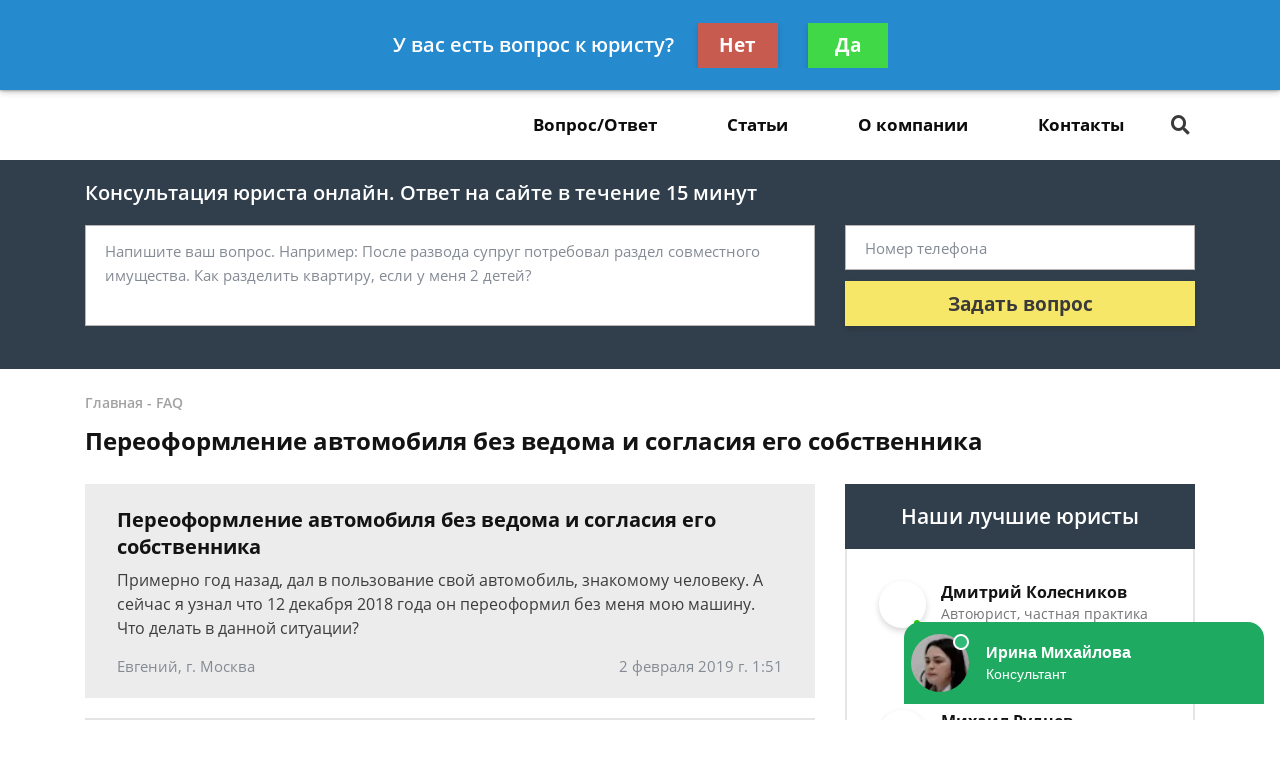

--- FILE ---
content_type: text/html; charset=utf-8
request_url: https://www.google.com/recaptcha/api2/aframe
body_size: 266
content:
<!DOCTYPE HTML><html><head><meta http-equiv="content-type" content="text/html; charset=UTF-8"></head><body><script nonce="s6QFqdj5CyhTNh7RZ7co8w">/** Anti-fraud and anti-abuse applications only. See google.com/recaptcha */ try{var clients={'sodar':'https://pagead2.googlesyndication.com/pagead/sodar?'};window.addEventListener("message",function(a){try{if(a.source===window.parent){var b=JSON.parse(a.data);var c=clients[b['id']];if(c){var d=document.createElement('img');d.src=c+b['params']+'&rc='+(localStorage.getItem("rc::a")?sessionStorage.getItem("rc::b"):"");window.document.body.appendChild(d);sessionStorage.setItem("rc::e",parseInt(sessionStorage.getItem("rc::e")||0)+1);localStorage.setItem("rc::h",'1766577406004');}}}catch(b){}});window.parent.postMessage("_grecaptcha_ready", "*");}catch(b){}</script></body></html>

--- FILE ---
content_type: text/css
request_url: https://dtp24.com/static/medium/liza/css/fonts.css?v=8d0324
body_size: -25
content:
@font-face {
  font-family: 'OpenSans-Regular';
  src: url('../fonts/open-sans/OpenSans-Regular.ttf');
}

@font-face {
  font-family: 'OpenSans-Bold';
  src: url('../fonts/open-sans/OpenSans-Bold.ttf');
}

@font-face {
  font-family: 'OpenSans-SemiBold';
  src: url('../fonts/open-sans/OpenSans-SemiBold.ttf');
}

@font-face {
  font-family: 'OpenSans-Light';
  src: url('../fonts/open-sans/OpenSans-Light.ttf');
}

@font-face {
  font-family: 'OpenSans-Italic';
  src: url('../fonts/open-sans/OpenSans-Italic.ttf');
}

@font-face {
  font-family: 'SegoeUI-Regular';
  src: url('../fonts/segoe-ui/SegoeUI.ttf');
}

@font-face {
  font-family: 'SegoeUI-SemiBold';
  src: url('../fonts/segoe-ui/SegoeUI-SemiBold.ttf');
}

@font-face {
  font-family: 'PTSans-Caption-Regular';
  src: url('../fonts/pt-sans-caption/pt-sans-caption.ttf');
}


--- FILE ---
content_type: text/css
request_url: https://dtp24.com/static/medium/liza/css/article.css?v=8d0324
body_size: 1381
content:
.article {
  overflow: hidden;
}

.content-box {
  margin: 0 0 24px;
  background: #eff4fb;
  padding: 18px 32px 43px;
}

.content-box > h4 {
  font-size: 20px;
  line-height: 27px;
  color: #131313;
  margin: 0 0 21px;
  font-family: 'OpenSans-Bold';
}

.content-box ul, ol {
  margin: 0;
  padding: 0;
}

.content-box > ul {
  margin-bottom: -18px;
}

.content-box ol.rectangle {
  counter-reset: item;
}

.content-box ol.rectangle ul {
  padding: 0 0 0 60px;
}

.content-box ol.rectangle li {
  margin: 0 0 18px;
  padding: 0;
}

.content-box ol.rectangle > li {
  counter-increment: item;
}

.content-box ol.rectangle > li:before {
  content: counter(item)'. ';
  line-height: 19px;
  vertical-align: bottom;
  margin: 0 5px 0 0;
  display: inline-block;
  color: #3d4c5e;
}

.content-box ol.rectangle .content-links {
  color: #3d4c5e;
  font-size: 15px;
  line-height: 23px;
  display: inline;
  text-decoration: underline;
}

.content-box ol.rectangle .content-links:hover {
  color: #000000;
}

.article__content {
  font-size: 16px;
  line-height: 24px;
  color: #3d3d3d;
  word-break: break-word;
}

.article__content {
  padding: 0 0 15px;
}

.article__content p {
  margin: 0 0 25px;
}

.article__content p:last-child {
  margin: 0;
}

.article__content ul,
.article__content ol {
  margin: 0 0 25px;
  padding: 0 0 0 42px;
}

.article__content ul:last-child,
.article__content ol:last-child {
  margin: 0;
}

.article__content ul li,
.article__content ol li  {
  margin: 0 0 20px;
  position: relative;
}

.article__content ol li {
  list-style: decimal;
  list-style-position: inside;
}

.article__content ul > li {
  padding: 0 0 0 22px;
}

.article__content ul li:last-child {
  margin-bottom: 0;
}

.article__content ol ol,
.article__content ul ul {
  margin: 0;
  padding: 20px 0 0;
}

.article__content ul li:before {
  content: '';
  display: block;
  width: 10px;
  height: 10px;
  background: #f9a354;
  flex-shrink: 0;
  position: absolute;
  left: 0;
  top: 7px;
}

.article__content h2 {
  font-family: 'OpenSans-Bold';
  font-size: 22px;
  line-height: 34px;
  color: #131313;
  margin: 0 0 15px;
}

.article__content h3 {
  color: #131313;
  font-size: 20px;
  line-height: 28px;
  font-family: 'OpenSans-SemiBold';
  margin: 0 0 15px;
}

.article__content a {
  text-decoration: underline;
  color: #f38c2c;
}

.article__content a:hover {
  opacity: 0.7;
}

.article__content strong,
.article__content b {
  font-family: 'OpenSans-Bold';
  color: #000000;
}

.article__content blockquote {
  color: #131313;
  padding: 22px 45px 22px 32px;
  background: #f1f1f1;
  position: relative;
  margin: 0 0 25px;
}

.article__content blockquote:last-child {
  margin-bottom: 0;
}

.article__content blockquote p {
  margin: 0 0 10px;
}

.article__content blockquote:before {
  content: '';
  display: block;
  position: absolute;
  left: 0;
  top: 0;
  width: 18px;
  height: 100%;
  background: #cccccc;
}

.article__content blockquote.blockquote-1 {
  background: #eef9f6;
}

.article__content blockquote.blockquote-1:before {
  background: #c9efe5;
}

.article__content blockquote.blockquote-2 {
  background: #fff2e6;
}

.article__content blockquote.blockquote-2:before {
  background: #f6c9a0;
}

.article__content blockquote.blockquote-3 {
  background: #f1ffdf;
}

.article__content blockquote.blockquote-3:before {
  background: #afdba2;
}

.article__content blockquote.blockquote-4 {
  background: #e5fcfb;
}

.article__content blockquote.blockquote-4:before {
  background: #a8e6e3;
}

.article__content a.media {
  display: flex;
  align-items: center;
  color: #131313;
  font-family: 'OpenSans-SemiBold';
  position: relative;
}

.article__content a.media {
  margin: 0 0 25px;
}

.article__content a.media:last-child {
  margin: 0;
}

.article__content a.media:before {
  font-size: 34px;
  display: inline-block;
  position: absolute;
  left: 0;
}

.article__content a.media[download] {
  padding: 0 0 0 40px;
}

.article__content a.media[download]:before {
  content: '\f15b';
  font-family: 'Font Awesome 5 Free';
  text-decoration: none;
}

.article__content img {
  max-width: 100%;
  margin: 0 15px 25px 0;
  vertical-align: top;
}

.article__content img:last-child {
  margin-bottom: 0;
}

.article__content img.media {
  float: left;
  margin-bottom: 0;
}

.article-rater {
  background: #f9f9f9;
  padding: 28px 32px 20px;
  display: flex;
  flex-wrap: wrap;
}

.article-rater-social {
  padding: 0 0 0 60px;
}

.article-rater__text {
  color: #3d3d3d;
  font-size: 17px;
  line-height: 24px;
}

.article-rater__body {
  display: none;
  width: 100% !important;
}

.article-rater__main {
  padding: 36px 0 20px;
  box-sizing: border-box;
}

.article-rater__title {
  margin: 0 0 16px;
  font-weight: bold;
}

.article-rater-controls {
  margin: 0 0 0 -9px;
  overflow: hidden;
}

.article-rater-controls__board {
  display: flex;
  align-items: center;
}

.article-rater-controls__message {
  font-size: 15px;
  line-height: 20px;
  padding: 10px 0 0 9px;
}

.article-rater-controls__message--positive {
  color: #5abb3a;
}

.article-rater-controls__message--negative {
  color: #c50303;
}

.article-rater-controls__control {
  min-width: 70px;
  border-radius: 9px;
  cursor: pointer;
  height: 40px;
  box-sizing: border-box;
  padding: 5px 9px;
  display: flex;
  align-items: flex-end;
  margin: 0 3px 0 0;
  transition: background 0.3s ease-in-out;
}

.article-rater-controls__control--pending {
  background: #eeeeee;
  background: repeating-linear-gradient(35deg, #eeeeee, #eeeeee 10px, #ffffff 10px, #ffffff 20px);
  animation: pending 11.5s linear infinite;
}

.article-rater-controls__control:not(.article-rater-controls__control--pending):hover,
.article-rater-controls__control--active {
  background: #eeeeee;
}

.article-rater-controls__control:last-child {
  margin-right: 0;
}

.article-rater-controls__control:before {
  content: '';
  display: block;
  width: 30px;
  height: 30px;
  border-radius: 50%;
  background-position: center;
  background-repeat: no-repeat;
  margin: 0 5px 0 0;
}

.article-rater-controls__control--pos:before {
  background-image: url('../img/smile-pos.png');
}

.article-rater-controls__control--neg:before {
  background-image: url('../img/smile-neg.png');
}

.article-rater-controls__value {
  font-size: 15px;
  line-height: 20px;
  color: #848b94;
  font-family: 'OpenSans-Semibold', sans-serif;
}

.article-rater-lead-form {
  max-width: 610px;
}

.article-rater-lead-form__header {
  margin: 0 0 20px;
}

.article-rater-lead-form__row {
  margin: 0 0 10px;
}

.article-rater-lead-form__row:last-child {
  margin-bottom: 0;
}

.article-rater-lead-form__fieldset {
  display: flex;
  width: 100%;
}

.article-rater-lead-form .form-error--show {
  height: auto;
  overflow: visible;
}

.article-rater-lead-form__control {
  font-size: 14px;
  line-height: 20px;
}

.article-rater-lead-form__field {
  margin: 0 20px 0 0;
  width: 340px;
}

textarea.article-rater-lead-form__control {
  height: 150px;
  padding: 18px 20px;
}

input.article-rater-lead-form__control {
  box-sizing: border-box;
  padding: 10px 20px;
  width: 100%;
}

.article-rater-lead-form__title {
  color: #213146;
  font-size: 26px;
  line-height: 24px;
  font-family: 'OpenSans-Bold', sans-serif;
  margin: 0 0 15px;
}

.article-rater-lead-form__text {
  color: #213146;
  font-size: 17px;
  line-height: 24px;
}

.article-rater-lead-form__submitter {
  flex: 1;
  font-family: 'OpenSans-Semibold', sans-serif;
  font-size: 18px;
}


--- FILE ---
content_type: text/css
request_url: https://dtp24.com/static/medium/liza/css/question.css?v=8d0324
body_size: 165
content:
.question {
  background: #eff4fb;
  padding: 22px 32px;
}

.question__header {
  margin: 0 0 8px;
}

.question__title {
  font-family: 'OpenSans-Bold';
  color: #131313;
  font-size: 20px;
  line-height: 27px;
}

.question__body {
  margin: 0 0 16px;
}

.question__text {
  color: #3d3d3d;
  font-size: 16px;
  line-height: 24px;
}

.question__footer {
  display: flex;
  align-items: center;
  justify-content: space-between;
}

.question__info {
  font-size: 15px;
  line-height: 20px;
  color: #848b94;
}

.answers-list {
  margin: 0;
  padding: 0 0 0 62px;
}

.answers-list__item {
  margin: 0 0 20px;
}

.answers-list__item:last-child {
  margin-bottom: 0;
}

.answer {
  width: 100%;
  padding: 24px 38px 32px 32px;
  border: 2px solid rgba(112, 112, 112, 0.18);
}

.answer__lawyer .lawyer-name-plate__avatar {
  margin: 0 12px 0 0;
}

.answer__header {
  margin: 0 0 24px;
}

.answer__info {
  font-size: 15px;
  color: #848b94;
  line-height: 20px;
  margin: 0 0 -5px;
}

.answer__body {
  padding: 0 0 44px;
}

.answer__footer {
  padding: 0 25px 0 0;
  display: flex;
  justify-content: space-between;
  align-items: flex-end;
}

.answer .btn {
  box-shadow: none;
}


--- FILE ---
content_type: text/css
request_url: https://dtp24.com/static/medium/liza/css/home.css?v=8d0324
body_size: 193
content:
.leading-lawyers-section {
  background: #f3f2f2;
}

.leading-lawyers {
  max-width: 1228px;
  margin: 0 auto;
  padding: 0 15px;
  box-sizing: content-box;
}

.leading-lawyer {
  text-align: center;
}

.leading-lawyer__photo {
  width: 200px;
  height: 200px;
  border-radius: 50%;
  margin: 0 auto 30px auto;
  overflow: hidden;
  position: relative;
}

.leading-lawyer__photo img {
  max-width: 100%;
  position: absolute;
  top: 0;
  left: 0;
  right: 0;
  bottom: 0;
  margin: auto;
}

.leading-lawyer__name {
  font-family: 'OpenSans-SemiBold';
  color: #131313;
  font-size: 24px;
  line-height: 30px;
  min-height: 70px;
}

.leading-lawyer__label {
  color: #757575;
  font-size: 16px;
  line-height: 20px;
  margin: 0 0 20px;
}

.leading-lawyer__text {
  font-size: 16px;
  line-height: 24px;
  color: #131313;
  margin: 0 0 26px;
}

.work-steps {

}

.work-step {
  text-align: center;
  color: #131313;
}

.work-step__title {
  font-family: 'OpenSans-Bold';
  font-size: 19px;
  line-height: 27px;
  margin: 0 0 11px;
}

.work-step__text {
  font-size: 16px;
  line-height: 24px;
}


.work-step__icon {
  margin: 0 auto 21px;
  width: 85px;
  height: 85px;
  border-radius: 50%;
  border: 4.5px solid #f38c2c;
  font-size: 45px;
  display: flex;
  align-items: center;
  justify-content: center;
  color: #3d4c5e;
}


--- FILE ---
content_type: application/javascript; charset=utf-8
request_url: https://dtp24.com/static/medium/liza/js/lib/imask.js?v=8d0324
body_size: 13869
content:
!function(t,e){"object"==typeof exports&&"undefined"!=typeof module?module.exports=e():"function"==typeof define&&define.amd?define(e):t.IMask=e()}(this,function(){"use strict";var t=function(t){if(null==t)throw TypeError("Can't call method on  "+t);return t},e={}.hasOwnProperty,n=function(t,n){return e.call(t,n)},u={}.toString,i=Object("z").propertyIsEnumerable(0)?Object:function(t){return"String"==function(t){return u.call(t).slice(8,-1)}(t)?t.split(""):Object(t)},r=function(e){return i(t(e))},a=Math.ceil,s=Math.floor,o=function(t){return isNaN(t=+t)?0:(t>0?s:a)(t)},l=Math.min,h=function(t){return t>0?l(o(t),9007199254740991):0},c=Math.max,f=Math.min;function p(t,e){return t(e={exports:{}},e.exports),e.exports}var d,v,k=p(function(t){var e=t.exports="undefined"!=typeof window&&window.Math==Math?window:"undefined"!=typeof self&&self.Math==Math?self:Function("return this")();"number"==typeof __g&&(__g=e)}),g=k["__core-js_shared__"]||(k["__core-js_shared__"]={}),y=0,_=Math.random(),m=function(t){return"Symbol(".concat(void 0===t?"":t,")_",(++y+_).toString(36))},A=g[d="keys"]||(g[d]={}),C=(v=!1,function(t,e,n){var u,i=r(t),a=h(i.length),s=function(t,e){return(t=o(t))<0?c(t+e,0):f(t,e)}(n,a);if(v&&e!=e){for(;a>s;)if((u=i[s++])!=u)return!0}else for(;a>s;s++)if((v||s in i)&&i[s]===e)return v||s||0;return!v&&-1}),E=function(t){return A[t]||(A[t]=m(t))}("IE_PROTO"),F="constructor,hasOwnProperty,isPrototypeOf,propertyIsEnumerable,toLocaleString,toString,valueOf".split(","),b=Object.keys||function(t){return function(t,e){var u,i=r(t),a=0,s=[];for(u in i)u!=E&&n(i,u)&&s.push(u);for(;e.length>a;)n(i,u=e[a++])&&(~C(s,u)||s.push(u));return s}(t,F)},B=p(function(t){var e=t.exports={version:"2.5.5"};"number"==typeof __e&&(__e=e)}),D=(B.version,function(t){return"object"==typeof t?null!==t:"function"==typeof t}),S=function(t){if(!D(t))throw TypeError(t+" is not an object!");return t},T=function(t){try{return!!t()}catch(t){return!0}},w=!T(function(){return 7!=Object.defineProperty({},"a",{get:function(){return 7}}).a}),x=k.document,P=D(x)&&D(x.createElement),M=!w&&!T(function(){return 7!=Object.defineProperty((t="div",P?x.createElement(t):{}),"a",{get:function(){return 7}}).a;var t}),O=Object.defineProperty,I={f:w?Object.defineProperty:function(t,e,n){if(S(t),e=function(t,e){if(!D(t))return t;var n,u;if(e&&"function"==typeof(n=t.toString)&&!D(u=n.call(t)))return u;if("function"==typeof(n=t.valueOf)&&!D(u=n.call(t)))return u;if(!e&&"function"==typeof(n=t.toString)&&!D(u=n.call(t)))return u;throw TypeError("Can't convert object to primitive value")}(e,!0),S(n),M)try{return O(t,e,n)}catch(t){}if("get"in n||"set"in n)throw TypeError("Accessors not supported!");return"value"in n&&(t[e]=n.value),t}},R=w?function(t,e,n){return I.f(t,e,function(t,e){return{enumerable:!(1&t),configurable:!(2&t),writable:!(4&t),value:e}}(1,n))}:function(t,e,n){return t[e]=n,t},V=p(function(t){var e=m("src"),u=Function.toString,i=(""+u).split("toString");B.inspectSource=function(t){return u.call(t)},(t.exports=function(t,u,r,a){var s="function"==typeof r;s&&(n(r,"name")||R(r,"name",u)),t[u]!==r&&(s&&(n(r,e)||R(r,e,t[u]?""+t[u]:i.join(String(u)))),t===k?t[u]=r:a?t[u]?t[u]=r:R(t,u,r):(delete t[u],R(t,u,r)))})(Function.prototype,"toString",function(){return"function"==typeof this&&this[e]||u.call(this)})}),j=function(t,e,n){if(function(t){if("function"!=typeof t)throw TypeError(t+" is not a function!")}(t),void 0===e)return t;switch(n){case 1:return function(n){return t.call(e,n)};case 2:return function(n,u){return t.call(e,n,u)};case 3:return function(n,u,i){return t.call(e,n,u,i)}}return function(){return t.apply(e,arguments)}},N=function(t,e,n){var u,i,r,a,s=t&N.F,o=t&N.G,l=t&N.S,h=t&N.P,c=t&N.B,f=o?k:l?k[e]||(k[e]={}):(k[e]||{}).prototype,p=o?B:B[e]||(B[e]={}),d=p.prototype||(p.prototype={});for(u in o&&(n=e),n)r=((i=!s&&f&&void 0!==f[u])?f:n)[u],a=c&&i?j(r,k):h&&"function"==typeof r?j(Function.call,r):r,f&&V(f,u,r,t&N.U),p[u]!=r&&R(p,u,a),h&&d[u]!=r&&(d[u]=r)};k.core=B,N.F=1,N.G=2,N.S=4,N.P=8,N.B=16,N.W=32,N.U=64,N.R=128;var L,H,G,U,z=N;L="keys",H=function(){return function(e){return b(function(e){return Object(t(e))}(e))}},G=(B.Object||{})[L]||Object[L],(U={})[L]=H(G),z(z.S+z.F*T(function(){G(1)}),"Object",U);B.Object.keys;var Y=function(e){var n=String(t(this)),u="",i=o(e);if(i<0||i==1/0)throw RangeError("Count can't be negative");for(;i>0;(i>>>=1)&&(n+=n))1&i&&(u+=n);return u};z(z.P,"String",{repeat:Y});B.String.repeat;var Z=function(e,n,u,i){var r=String(t(e)),a=r.length,s=void 0===u?" ":String(u),o=h(n);if(o<=a||""==s)return r;var l=o-a,c=Y.call(s,Math.ceil(l/s.length));return c.length>l&&(c=c.slice(0,l)),i?c+r:r+c},$=k.navigator,K=$&&$.userAgent||"";z(z.P+z.F*/Version\/10\.\d+(\.\d+)? Safari\//.test(K),"String",{padStart:function(t){return Z(this,t,arguments.length>1?arguments[1]:void 0,!0)}});B.String.padStart;z(z.P+z.F*/Version\/10\.\d+(\.\d+)? Safari\//.test(K),"String",{padEnd:function(t){return Z(this,t,arguments.length>1?arguments[1]:void 0,!1)}});B.String.padEnd;function W(t){return(W="function"==typeof Symbol&&"symbol"==typeof Symbol.iterator?function(t){return typeof t}:function(t){return t&&"function"==typeof Symbol&&t.constructor===Symbol&&t!==Symbol.prototype?"symbol":typeof t})(t)}function q(t,e){if(!(t instanceof e))throw new TypeError("Cannot call a class as a function")}function J(t,e){for(var n=0;n<e.length;n++){var u=e[n];u.enumerable=u.enumerable||!1,u.configurable=!0,"value"in u&&(u.writable=!0),Object.defineProperty(t,u.key,u)}}function Q(t,e,n){return e&&J(t.prototype,e),n&&J(t,n),t}function X(t,e,n){return e in t?Object.defineProperty(t,e,{value:n,enumerable:!0,configurable:!0,writable:!0}):t[e]=n,t}function tt(){return(tt=Object.assign||function(t){for(var e=1;e<arguments.length;e++){var n=arguments[e];for(var u in n)Object.prototype.hasOwnProperty.call(n,u)&&(t[u]=n[u])}return t}).apply(this,arguments)}function et(t){for(var e=1;e<arguments.length;e++){var n=null!=arguments[e]?arguments[e]:{},u=Object.keys(n);"function"==typeof Object.getOwnPropertySymbols&&(u=u.concat(Object.getOwnPropertySymbols(n).filter(function(t){return Object.getOwnPropertyDescriptor(n,t).enumerable}))),u.forEach(function(e){X(t,e,n[e])})}return t}function nt(t,e){if("function"!=typeof e&&null!==e)throw new TypeError("Super expression must either be null or a function");t.prototype=Object.create(e&&e.prototype,{constructor:{value:t,writable:!0,configurable:!0}}),e&&it(t,e)}function ut(t){return(ut=Object.setPrototypeOf?Object.getPrototypeOf:function(t){return t.__proto__||Object.getPrototypeOf(t)})(t)}function it(t,e){return(it=Object.setPrototypeOf||function(t,e){return t.__proto__=e,t})(t,e)}function rt(t,e){if(null==t)return{};var n,u,i=function(t,e){if(null==t)return{};var n,u,i={},r=Object.keys(t);for(u=0;u<r.length;u++)n=r[u],e.indexOf(n)>=0||(i[n]=t[n]);return i}(t,e);if(Object.getOwnPropertySymbols){var r=Object.getOwnPropertySymbols(t);for(u=0;u<r.length;u++)n=r[u],e.indexOf(n)>=0||Object.prototype.propertyIsEnumerable.call(t,n)&&(i[n]=t[n])}return i}function at(t,e){return!e||"object"!=typeof e&&"function"!=typeof e?function(t){if(void 0===t)throw new ReferenceError("this hasn't been initialised - super() hasn't been called");return t}(t):e}function st(t,e){for(;!Object.prototype.hasOwnProperty.call(t,e)&&null!==(t=ut(t)););return t}function ot(t,e,n){return(ot="undefined"!=typeof Reflect&&Reflect.get?Reflect.get:function(t,e,n){var u=st(t,e);if(u){var i=Object.getOwnPropertyDescriptor(u,e);return i.get?i.get.call(n):i.value}})(t,e,n||t)}function lt(t,e,n,u){return(lt="undefined"!=typeof Reflect&&Reflect.set?Reflect.set:function(t,e,n,u){var i,r=st(t,e);if(r){if((i=Object.getOwnPropertyDescriptor(r,e)).set)return i.set.call(u,n),!0;if(!i.writable)return!1}if(i=Object.getOwnPropertyDescriptor(u,e)){if(!i.writable)return!1;i.value=n,Object.defineProperty(u,e,i)}else X(u,e,n);return!0})(t,e,n,u)}function ht(t,e,n,u,i){if(!lt(t,e,n,u||t)&&i)throw new Error("failed to set property");return n}function ct(t,e){return function(t){if(Array.isArray(t))return t}(t)||function(t,e){var n=[],u=!0,i=!1,r=void 0;try{for(var a,s=t[Symbol.iterator]();!(u=(a=s.next()).done)&&(n.push(a.value),!e||n.length!==e);u=!0);}catch(t){i=!0,r=t}finally{try{u||null==s.return||s.return()}finally{if(i)throw r}}return n}(t,e)||function(){throw new TypeError("Invalid attempt to destructure non-iterable instance")}()}var ft={NONE:"NONE",LEFT:"LEFT",FORCE_LEFT:"FORCE_LEFT",RIGHT:"RIGHT",FORCE_RIGHT:"FORCE_RIGHT"};function pt(t){return t.replace(/([.*+?^=!:${}()|[\]\/\\])/g,"\\$1")}var dt="undefined"!=typeof window&&window||"undefined"!=typeof global&&global.global===global&&global||"undefined"!=typeof self&&self.self===self&&self||{},vt=function(){function t(e,n,u,i){for(q(this,t),this.value=e,this.cursorPos=n,this.oldValue=u,this.oldSelection=i;this.value.slice(0,this.startChangePos)!==this.oldValue.slice(0,this.startChangePos);)--this.oldSelection.start}return Q(t,[{key:"startChangePos",get:function(){return Math.min(this.cursorPos,this.oldSelection.start)}},{key:"insertedCount",get:function(){return this.cursorPos-this.startChangePos}},{key:"inserted",get:function(){return this.value.substr(this.startChangePos,this.insertedCount)}},{key:"removedCount",get:function(){return Math.max(this.oldSelection.end-this.startChangePos||this.oldValue.length-this.value.length,0)}},{key:"removed",get:function(){return this.oldValue.substr(this.startChangePos,this.removedCount)}},{key:"head",get:function(){return this.value.substring(0,this.startChangePos)}},{key:"tail",get:function(){return this.value.substring(this.startChangePos+this.insertedCount)}},{key:"removeDirection",get:function(){return!this.removedCount||this.insertedCount?ft.NONE:this.oldSelection.end===this.cursorPos||this.oldSelection.start===this.cursorPos?ft.RIGHT:ft.LEFT}}]),t}(),kt=function(){function t(e){q(this,t),tt(this,{inserted:"",rawInserted:"",skip:!1,tailShift:0},e)}return Q(t,[{key:"aggregate",value:function(t){return this.rawInserted+=t.rawInserted,this.skip=this.skip||t.skip,this.inserted+=t.inserted,this.tailShift+=t.tailShift,this}},{key:"offset",get:function(){return this.tailShift+this.inserted.length}}]),t}(),gt=function(){function t(e){q(this,t),this._value="",this._update(e),this.isInitialized=!0}return Q(t,[{key:"updateOptions",value:function(t){Object.keys(t).length&&this.withValueRefresh(this._update.bind(this,t))}},{key:"_update",value:function(t){tt(this,t)}},{key:"reset",value:function(){this._value=""}},{key:"resolve",value:function(t){return this.reset(),this.append(t,{input:!0},{value:""}),this.doCommit(),this.value}},{key:"nearestInputPos",value:function(t,e){return t}},{key:"extractInput",value:function(){var t=arguments.length>0&&void 0!==arguments[0]?arguments[0]:0,e=arguments.length>1&&void 0!==arguments[1]?arguments[1]:this.value.length;return this.value.slice(t,e)}},{key:"extractTail",value:function(){var t=arguments.length>0&&void 0!==arguments[0]?arguments[0]:0,e=arguments.length>1&&void 0!==arguments[1]?arguments[1]:this.value.length;return{value:this.extractInput(t,e)}}},{key:"_storeBeforeTailState",value:function(){this._beforeTailState=this.state}},{key:"_restoreBeforeTailState",value:function(){this.state=this._beforeTailState}},{key:"_resetBeforeTailState",value:function(){this._beforeTailState=null}},{key:"appendTail",value:function(t){return this.append(t?t.value:"",{tail:!0})}},{key:"_appendCharRaw",value:function(t){return this._value+=t,new kt({inserted:t,rawInserted:t})}},{key:"_appendChar",value:function(t){var e=arguments.length>1&&void 0!==arguments[1]?arguments[1]:{},n=arguments.length>2?arguments[2]:void 0;if(!(t=this.doPrepare(t,e)))return new kt;var u=this.state,i=this._appendCharRaw(t,e);if(i.inserted){var r=!1!==this.doValidate(e);if(r&&null!=n){this._storeBeforeTailState();var a=this.appendTail(n);(r=a.rawInserted===n.value)&&a.inserted&&this._restoreBeforeTailState()}r||(i.rawInserted=i.inserted="",this.state=u)}return i}},{key:"append",value:function(t,e,n){this.value.length;for(var u=new kt,i=0;i<t.length;++i)u.aggregate(this._appendChar(t[i],e,n));return null!=n&&(this._storeBeforeTailState(),u.tailShift+=this.appendTail(n).tailShift),u}},{key:"remove",value:function(){var t=arguments.length>0&&void 0!==arguments[0]?arguments[0]:0,e=arguments.length>1&&void 0!==arguments[1]?arguments[1]:this.value.length;return this._value=this.value.slice(0,t)+this.value.slice(e),new kt}},{key:"withValueRefresh",value:function(t){if(this._refreshing||!this.isInitialized)return t();this._refreshing=!0;var e=this.unmaskedValue,n=this.value,u=t();return this.resolve(n)!==n&&(this.unmaskedValue=e),delete this._refreshing,u}},{key:"doPrepare",value:function(t){var e=arguments.length>1&&void 0!==arguments[1]?arguments[1]:{};return this.prepare?this.prepare(t,this,e):t}},{key:"doValidate",value:function(t){return(!this.validate||this.validate(this.value,this,t))&&(!this.parent||this.parent.doValidate(t))}},{key:"doCommit",value:function(){this.commit&&this.commit(this.value,this)}},{key:"splice",value:function(t,e,n,u){var i=t+e,r=this.extractTail(i),a=this.nearestInputPos(t,u);return new kt({tailShift:a-t}).aggregate(this.remove(a)).aggregate(this.append(n,{input:!0},r))}},{key:"state",get:function(){return{_value:this.value}},set:function(t){this._value=t._value}},{key:"value",get:function(){return this._value},set:function(t){this.resolve(t)}},{key:"unmaskedValue",get:function(){return this.value},set:function(t){this.reset(),this.append(t,{},{value:""}),this.doCommit()}},{key:"typedValue",get:function(){return this.unmaskedValue},set:function(t){this.unmaskedValue=t}},{key:"rawInputValue",get:function(){return this.extractInput(0,this.value.length,{raw:!0})},set:function(t){this.reset(),this.append(t,{raw:!0},{value:""}),this.doCommit()}},{key:"isComplete",get:function(){return!0}}]),t}();function yt(t){if(null==t)throw new Error("mask property should be defined");return t instanceof RegExp?dt.IMask.MaskedRegExp:"string"==typeof(e=t)||e instanceof String?dt.IMask.MaskedPattern:t instanceof Date||t===Date?dt.IMask.MaskedDate:t instanceof Number||"number"==typeof t||t===Number?dt.IMask.MaskedNumber:Array.isArray(t)||t===Array?dt.IMask.MaskedDynamic:t.prototype instanceof dt.IMask.Masked?t:t instanceof Function?dt.IMask.MaskedFunction:(console.warn("Mask not found for mask",t),dt.IMask.Masked);var e}function _t(t){var e=(t=et({},t)).mask;return e instanceof dt.IMask.Masked?e:new(yt(e))(t)}var mt={0:/\d/,a:/[\u0041-\u005A\u0061-\u007A\u00AA\u00B5\u00BA\u00C0-\u00D6\u00D8-\u00F6\u00F8-\u02C1\u02C6-\u02D1\u02E0-\u02E4\u02EC\u02EE\u0370-\u0374\u0376\u0377\u037A-\u037D\u0386\u0388-\u038A\u038C\u038E-\u03A1\u03A3-\u03F5\u03F7-\u0481\u048A-\u0527\u0531-\u0556\u0559\u0561-\u0587\u05D0-\u05EA\u05F0-\u05F2\u0620-\u064A\u066E\u066F\u0671-\u06D3\u06D5\u06E5\u06E6\u06EE\u06EF\u06FA-\u06FC\u06FF\u0710\u0712-\u072F\u074D-\u07A5\u07B1\u07CA-\u07EA\u07F4\u07F5\u07FA\u0800-\u0815\u081A\u0824\u0828\u0840-\u0858\u08A0\u08A2-\u08AC\u0904-\u0939\u093D\u0950\u0958-\u0961\u0971-\u0977\u0979-\u097F\u0985-\u098C\u098F\u0990\u0993-\u09A8\u09AA-\u09B0\u09B2\u09B6-\u09B9\u09BD\u09CE\u09DC\u09DD\u09DF-\u09E1\u09F0\u09F1\u0A05-\u0A0A\u0A0F\u0A10\u0A13-\u0A28\u0A2A-\u0A30\u0A32\u0A33\u0A35\u0A36\u0A38\u0A39\u0A59-\u0A5C\u0A5E\u0A72-\u0A74\u0A85-\u0A8D\u0A8F-\u0A91\u0A93-\u0AA8\u0AAA-\u0AB0\u0AB2\u0AB3\u0AB5-\u0AB9\u0ABD\u0AD0\u0AE0\u0AE1\u0B05-\u0B0C\u0B0F\u0B10\u0B13-\u0B28\u0B2A-\u0B30\u0B32\u0B33\u0B35-\u0B39\u0B3D\u0B5C\u0B5D\u0B5F-\u0B61\u0B71\u0B83\u0B85-\u0B8A\u0B8E-\u0B90\u0B92-\u0B95\u0B99\u0B9A\u0B9C\u0B9E\u0B9F\u0BA3\u0BA4\u0BA8-\u0BAA\u0BAE-\u0BB9\u0BD0\u0C05-\u0C0C\u0C0E-\u0C10\u0C12-\u0C28\u0C2A-\u0C33\u0C35-\u0C39\u0C3D\u0C58\u0C59\u0C60\u0C61\u0C85-\u0C8C\u0C8E-\u0C90\u0C92-\u0CA8\u0CAA-\u0CB3\u0CB5-\u0CB9\u0CBD\u0CDE\u0CE0\u0CE1\u0CF1\u0CF2\u0D05-\u0D0C\u0D0E-\u0D10\u0D12-\u0D3A\u0D3D\u0D4E\u0D60\u0D61\u0D7A-\u0D7F\u0D85-\u0D96\u0D9A-\u0DB1\u0DB3-\u0DBB\u0DBD\u0DC0-\u0DC6\u0E01-\u0E30\u0E32\u0E33\u0E40-\u0E46\u0E81\u0E82\u0E84\u0E87\u0E88\u0E8A\u0E8D\u0E94-\u0E97\u0E99-\u0E9F\u0EA1-\u0EA3\u0EA5\u0EA7\u0EAA\u0EAB\u0EAD-\u0EB0\u0EB2\u0EB3\u0EBD\u0EC0-\u0EC4\u0EC6\u0EDC-\u0EDF\u0F00\u0F40-\u0F47\u0F49-\u0F6C\u0F88-\u0F8C\u1000-\u102A\u103F\u1050-\u1055\u105A-\u105D\u1061\u1065\u1066\u106E-\u1070\u1075-\u1081\u108E\u10A0-\u10C5\u10C7\u10CD\u10D0-\u10FA\u10FC-\u1248\u124A-\u124D\u1250-\u1256\u1258\u125A-\u125D\u1260-\u1288\u128A-\u128D\u1290-\u12B0\u12B2-\u12B5\u12B8-\u12BE\u12C0\u12C2-\u12C5\u12C8-\u12D6\u12D8-\u1310\u1312-\u1315\u1318-\u135A\u1380-\u138F\u13A0-\u13F4\u1401-\u166C\u166F-\u167F\u1681-\u169A\u16A0-\u16EA\u1700-\u170C\u170E-\u1711\u1720-\u1731\u1740-\u1751\u1760-\u176C\u176E-\u1770\u1780-\u17B3\u17D7\u17DC\u1820-\u1877\u1880-\u18A8\u18AA\u18B0-\u18F5\u1900-\u191C\u1950-\u196D\u1970-\u1974\u1980-\u19AB\u19C1-\u19C7\u1A00-\u1A16\u1A20-\u1A54\u1AA7\u1B05-\u1B33\u1B45-\u1B4B\u1B83-\u1BA0\u1BAE\u1BAF\u1BBA-\u1BE5\u1C00-\u1C23\u1C4D-\u1C4F\u1C5A-\u1C7D\u1CE9-\u1CEC\u1CEE-\u1CF1\u1CF5\u1CF6\u1D00-\u1DBF\u1E00-\u1F15\u1F18-\u1F1D\u1F20-\u1F45\u1F48-\u1F4D\u1F50-\u1F57\u1F59\u1F5B\u1F5D\u1F5F-\u1F7D\u1F80-\u1FB4\u1FB6-\u1FBC\u1FBE\u1FC2-\u1FC4\u1FC6-\u1FCC\u1FD0-\u1FD3\u1FD6-\u1FDB\u1FE0-\u1FEC\u1FF2-\u1FF4\u1FF6-\u1FFC\u2071\u207F\u2090-\u209C\u2102\u2107\u210A-\u2113\u2115\u2119-\u211D\u2124\u2126\u2128\u212A-\u212D\u212F-\u2139\u213C-\u213F\u2145-\u2149\u214E\u2183\u2184\u2C00-\u2C2E\u2C30-\u2C5E\u2C60-\u2CE4\u2CEB-\u2CEE\u2CF2\u2CF3\u2D00-\u2D25\u2D27\u2D2D\u2D30-\u2D67\u2D6F\u2D80-\u2D96\u2DA0-\u2DA6\u2DA8-\u2DAE\u2DB0-\u2DB6\u2DB8-\u2DBE\u2DC0-\u2DC6\u2DC8-\u2DCE\u2DD0-\u2DD6\u2DD8-\u2DDE\u2E2F\u3005\u3006\u3031-\u3035\u303B\u303C\u3041-\u3096\u309D-\u309F\u30A1-\u30FA\u30FC-\u30FF\u3105-\u312D\u3131-\u318E\u31A0-\u31BA\u31F0-\u31FF\u3400-\u4DB5\u4E00-\u9FCC\uA000-\uA48C\uA4D0-\uA4FD\uA500-\uA60C\uA610-\uA61F\uA62A\uA62B\uA640-\uA66E\uA67F-\uA697\uA6A0-\uA6E5\uA717-\uA71F\uA722-\uA788\uA78B-\uA78E\uA790-\uA793\uA7A0-\uA7AA\uA7F8-\uA801\uA803-\uA805\uA807-\uA80A\uA80C-\uA822\uA840-\uA873\uA882-\uA8B3\uA8F2-\uA8F7\uA8FB\uA90A-\uA925\uA930-\uA946\uA960-\uA97C\uA984-\uA9B2\uA9CF\uAA00-\uAA28\uAA40-\uAA42\uAA44-\uAA4B\uAA60-\uAA76\uAA7A\uAA80-\uAAAF\uAAB1\uAAB5\uAAB6\uAAB9-\uAABD\uAAC0\uAAC2\uAADB-\uAADD\uAAE0-\uAAEA\uAAF2-\uAAF4\uAB01-\uAB06\uAB09-\uAB0E\uAB11-\uAB16\uAB20-\uAB26\uAB28-\uAB2E\uABC0-\uABE2\uAC00-\uD7A3\uD7B0-\uD7C6\uD7CB-\uD7FB\uF900-\uFA6D\uFA70-\uFAD9\uFB00-\uFB06\uFB13-\uFB17\uFB1D\uFB1F-\uFB28\uFB2A-\uFB36\uFB38-\uFB3C\uFB3E\uFB40\uFB41\uFB43\uFB44\uFB46-\uFBB1\uFBD3-\uFD3D\uFD50-\uFD8F\uFD92-\uFDC7\uFDF0-\uFDFB\uFE70-\uFE74\uFE76-\uFEFC\uFF21-\uFF3A\uFF41-\uFF5A\uFF66-\uFFBE\uFFC2-\uFFC7\uFFCA-\uFFCF\uFFD2-\uFFD7\uFFDA-\uFFDC]/,"*":/./},At=function(){function t(e){q(this,t);var n=e.mask,u=rt(e,["mask"]);this.masked=_t({mask:n}),tt(this,u)}return Q(t,[{key:"reset",value:function(){this._isFilled=!1,this.masked.reset()}},{key:"remove",value:function(){var t=arguments.length>0&&void 0!==arguments[0]?arguments[0]:0,e=arguments.length>1&&void 0!==arguments[1]?arguments[1]:this.value.length;return 0===t&&e>=1?(this._isFilled=!1,this.masked.remove(t,e)):new kt}},{key:"_appendChar",value:function(t){var e=arguments.length>1&&void 0!==arguments[1]?arguments[1]:{};if(this._isFilled)return new kt;var n=this.masked.state,u=this.masked._appendChar(t,e);return u.inserted&&!1===this.doValidate(e)&&(u.inserted=u.rawInserted="",this.masked.state=n),u.inserted||this.isOptional||this.lazy||e.input||(u.inserted=this.placeholderChar),u.skip=!u.inserted&&!this.isOptional,this._isFilled=Boolean(u.inserted),u}},{key:"_appendPlaceholder",value:function(){var t=new kt;return this._isFilled||this.isOptional?t:(this._isFilled=!0,t.inserted=this.placeholderChar,t)}},{key:"extractTail",value:function(){var t;return(t=this.masked).extractTail.apply(t,arguments)}},{key:"appendTail",value:function(){var t;return(t=this.masked).appendTail.apply(t,arguments)}},{key:"extractInput",value:function(){var t=arguments.length>0&&void 0!==arguments[0]?arguments[0]:0,e=arguments.length>1&&void 0!==arguments[1]?arguments[1]:this.value.length,n=arguments.length>2?arguments[2]:void 0;return this.masked.extractInput(t,e,n)}},{key:"nearestInputPos",value:function(t){var e=arguments.length>1&&void 0!==arguments[1]?arguments[1]:ft.NONE,n=this.value.length,u=Math.min(Math.max(t,0),n);switch(e){case ft.LEFT:case ft.FORCE_LEFT:return this.isComplete?u:0;case ft.RIGHT:case ft.FORCE_RIGHT:return this.isComplete?u:n;case ft.NONE:default:return u}}},{key:"doValidate",value:function(){var t,e;return(t=this.masked).doValidate.apply(t,arguments)&&(!this.parent||(e=this.parent).doValidate.apply(e,arguments))}},{key:"doCommit",value:function(){this.masked.doCommit()}},{key:"value",get:function(){return this.masked.value||(this._isFilled&&!this.isOptional?this.placeholderChar:"")}},{key:"unmaskedValue",get:function(){return this.masked.unmaskedValue}},{key:"isComplete",get:function(){return Boolean(this.masked.value)||this.isOptional}},{key:"state",get:function(){return{masked:this.masked.state,_isFilled:this._isFilled}},set:function(t){this.masked.state=t.masked,this._isFilled=t._isFilled}}]),t}(),Ct=function(){function t(e){q(this,t),tt(this,e),this._value=""}return Q(t,[{key:"reset",value:function(){this._isRawInput=!1,this._value=""}},{key:"remove",value:function(){var t=arguments.length>0&&void 0!==arguments[0]?arguments[0]:0,e=arguments.length>1&&void 0!==arguments[1]?arguments[1]:this._value.length;return this._value=this._value.slice(0,t)+this._value.slice(e),this._value||(this._isRawInput=!1),new kt}},{key:"nearestInputPos",value:function(t){var e=arguments.length>1&&void 0!==arguments[1]?arguments[1]:ft.NONE,n=this._value.length;switch(e){case ft.LEFT:case ft.FORCE_LEFT:return 0;case ft.NONE:case ft.RIGHT:case ft.FORCE_RIGHT:default:return n}}},{key:"extractInput",value:function(){var t=arguments.length>0&&void 0!==arguments[0]?arguments[0]:0,e=arguments.length>1&&void 0!==arguments[1]?arguments[1]:this._value.length;return(arguments.length>2&&void 0!==arguments[2]?arguments[2]:{}).raw&&this._isRawInput&&this._value.slice(t,e)||""}},{key:"_appendChar",value:function(t,e){var n=new kt;if(this._value)return n;var u=this.char===t[0]&&(this.isUnmasking||e.input||e.raw)&&!e.tail;return u&&(n.rawInserted=this.char),this._value=n.inserted=this.char,this._isRawInput=u&&(e.raw||e.input),n}},{key:"_appendPlaceholder",value:function(){var t=new kt;return this._value?t:(this._value=t.inserted=this.char,t)}},{key:"extractTail",value:function(){arguments.length>1&&void 0!==arguments[1]?arguments[1]:this.value.length;return{value:""}}},{key:"appendTail",value:function(t){return this._appendChar(t?t.value:"",{tail:!0})}},{key:"doCommit",value:function(){}},{key:"value",get:function(){return this._value}},{key:"unmaskedValue",get:function(){return this.isUnmasking?this.value:""}},{key:"isComplete",get:function(){return!0}},{key:"state",get:function(){return{_value:this._value,_isRawInput:this._isRawInput}},set:function(t){tt(this,t)}}]),t}(),Et=function(){function t(e){q(this,t),this.chunks=e}return Q(t,[{key:"value",get:function(){return this.chunks.map(function(t){return t.value}).join("")}}]),t}(),Ft=function(t){function e(){var t=arguments.length>0&&void 0!==arguments[0]?arguments[0]:{};return q(this,e),t.definitions=tt({},mt,t.definitions),at(this,ut(e).call(this,et({},e.DEFAULTS,t)))}return nt(e,gt),Q(e,[{key:"_update",value:function(){var t=arguments.length>0&&void 0!==arguments[0]?arguments[0]:{};t.definitions=tt({},this.definitions,t.definitions),ot(ut(e.prototype),"_update",this).call(this,t),this._rebuildMask()}},{key:"_rebuildMask",value:function(){var t=this,n=this.definitions;this._blocks=[],this._stops=[],this._maskedBlocks={};var u=this.mask;if(u&&n)for(var i=!1,r=!1,a=0;a<u.length;++a){if(this.blocks)if("continue"===function(){var e=u.slice(a),n=Object.keys(t.blocks).filter(function(t){return 0===e.indexOf(t)});n.sort(function(t,e){return e.length-t.length});var i=n[0];if(i){var r=_t(et({parent:t,lazy:t.lazy,placeholderChar:t.placeholderChar},t.blocks[i]));return r&&(t._blocks.push(r),t._maskedBlocks[i]||(t._maskedBlocks[i]=[]),t._maskedBlocks[i].push(t._blocks.length-1)),a+=i.length-1,"continue"}}())continue;var s=u[a],o=s in n;if(s!==e.STOP_CHAR)if("{"!==s&&"}"!==s)if("["!==s&&"]"!==s){if(s===e.ESCAPE_CHAR){if(!(s=u[++a]))break;o=!1}var l=void 0;l=o?new At({parent:this,lazy:this.lazy,placeholderChar:this.placeholderChar,mask:n[s],isOptional:r}):new Ct({char:s,isUnmasking:i}),this._blocks.push(l)}else r=!r;else i=!i;else this._stops.push(this._blocks.length)}}},{key:"_storeBeforeTailState",value:function(){this._blocks.forEach(function(t){"function"==typeof t._storeBeforeTailState&&t._storeBeforeTailState()}),ot(ut(e.prototype),"_storeBeforeTailState",this).call(this)}},{key:"_restoreBeforeTailState",value:function(){this._blocks.forEach(function(t){"function"==typeof t._restoreBeforeTailState&&t._restoreBeforeTailState()}),ot(ut(e.prototype),"_restoreBeforeTailState",this).call(this)}},{key:"_resetBeforeTailState",value:function(){this._blocks.forEach(function(t){"function"==typeof t._resetBeforeTailState&&t._resetBeforeTailState()}),ot(ut(e.prototype),"_resetBeforeTailState",this).call(this)}},{key:"reset",value:function(){ot(ut(e.prototype),"reset",this).call(this),this._blocks.forEach(function(t){return t.reset()})}},{key:"doCommit",value:function(){this._blocks.forEach(function(t){return t.doCommit()}),ot(ut(e.prototype),"doCommit",this).call(this)}},{key:"appendTail",value:function(t){var n=new kt;return t&&n.aggregate(t instanceof Et?this._appendTailChunks(t.chunks):ot(ut(e.prototype),"appendTail",this).call(this,t)),n.aggregate(this._appendPlaceholder())}},{key:"_appendCharRaw",value:function(t){var e=arguments.length>1&&void 0!==arguments[1]?arguments[1]:{},n=this._mapPosToBlock(this.value.length),u=new kt;if(!n)return u;for(var i=n.index;;++i){var r=this._blocks[i];if(!r)break;var a=r._appendChar(t,e),s=a.skip;if(u.aggregate(a),s||a.rawInserted)break}return u}},{key:"_appendTailChunks",value:function(t){for(var e=new kt,n=0;n<t.length&&!e.skip;++n){var u=t[n],i=this._mapPosToBlock(this.value.length),r=u instanceof Et&&null!=u.index&&(!i||i.index<=u.index)&&this._blocks[u.index];if(r){e.aggregate(this._appendPlaceholder(u.index));var a=r.appendTail(u);a.skip=!1,e.aggregate(a),this._value+=a.inserted;var s=u.value.slice(a.rawInserted.length);s&&e.aggregate(this.append(s,{tail:!0}))}else{var o=u,l=o.stop,h=o.value;null!=l&&this._stops.indexOf(l)>=0&&e.aggregate(this._appendPlaceholder(l)),e.aggregate(this.append(h,{tail:!0}))}}return e}},{key:"extractTail",value:function(){var t=arguments.length>0&&void 0!==arguments[0]?arguments[0]:0,e=arguments.length>1&&void 0!==arguments[1]?arguments[1]:this.value.length;return new Et(this._extractTailChunks(t,e))}},{key:"extractInput",value:function(){var t=arguments.length>0&&void 0!==arguments[0]?arguments[0]:0,e=arguments.length>1&&void 0!==arguments[1]?arguments[1]:this.value.length,n=arguments.length>2&&void 0!==arguments[2]?arguments[2]:{};if(t===e)return"";var u="";return this._forEachBlocksInRange(t,e,function(t,e,i,r){u+=t.extractInput(i,r,n)}),u}},{key:"_extractTailChunks",value:function(){var t=this,e=arguments.length>0&&void 0!==arguments[0]?arguments[0]:0,n=arguments.length>1&&void 0!==arguments[1]?arguments[1]:this.value.length;if(e===n)return[];var u,i=[];return this._forEachBlocksInRange(e,n,function(e,n,r,a){for(var s,o=e.extractTail(r,a),l=0;l<t._stops.length;++l){var h=t._stops[l];if(!(h<=n))break;s=h}if(o instanceof Et){if(null==s){for(var c=o.chunks.length,f=0;f<o.chunks.length;++f)if(null!=o.chunks[f].stop){c=f;break}o.chunks.splice(0,c).filter(function(t){return t.value}).forEach(function(t){u?u.value+=t.value:u={value:t.value}})}o.chunks.length&&(u&&i.push(u),o.index=s,i.push(o),u=null)}else{if(null!=s)u&&i.push(u),o.stop=s;else if(u)return void(u.value+=o.value);u=o}}),u&&u.value&&i.push(u),i}},{key:"_appendPlaceholder",value:function(t){var e=this,n=new kt;if(this.lazy&&null==t)return n;var u=this._mapPosToBlock(this.value.length);if(!u)return n;var i=u.index,r=null!=t?t:this._blocks.length;return this._blocks.slice(i,r).forEach(function(t){if("function"==typeof t._appendPlaceholder){var u=null!=t._blocks?[t._blocks.length]:[],i=t._appendPlaceholder.apply(t,u);e._value+=i.inserted,n.aggregate(i)}}),n}},{key:"_mapPosToBlock",value:function(t){for(var e="",n=0;n<this._blocks.length;++n){var u=this._blocks[n],i=e.length;if(t<=(e+=u.value).length)return{index:n,offset:t-i}}}},{key:"_blockStartPos",value:function(t){return this._blocks.slice(0,t).reduce(function(t,e){return t+e.value.length},0)}},{key:"_forEachBlocksInRange",value:function(t){var e=arguments.length>1&&void 0!==arguments[1]?arguments[1]:this.value.length,n=arguments.length>2?arguments[2]:void 0,u=this._mapPosToBlock(t);if(u){var i=this._mapPosToBlock(e),r=i&&u.index===i.index,a=u.offset,s=i&&r?i.offset:void 0;if(n(this._blocks[u.index],u.index,a,s),i&&!r){for(var o=u.index+1;o<i.index;++o)n(this._blocks[o],o);n(this._blocks[i.index],i.index,0,i.offset)}}}},{key:"remove",value:function(){var t=arguments.length>0&&void 0!==arguments[0]?arguments[0]:0,n=arguments.length>1&&void 0!==arguments[1]?arguments[1]:this.value.length,u=ot(ut(e.prototype),"remove",this).call(this,t,n);return this._forEachBlocksInRange(t,n,function(t,e,n,i){u.aggregate(t.remove(n,i))}),u}},{key:"nearestInputPos",value:function(t){var e=arguments.length>1&&void 0!==arguments[1]?arguments[1]:ft.NONE,n=this._mapPosToBlock(t)||{index:0,offset:0},u=n.offset,i=n.index,r=this._blocks[i];if(!r)return t;var a=u;0!==a&&a<r.value.length&&(a=r.nearestInputPos(u,function(t){switch(t){case ft.LEFT:return ft.FORCE_LEFT;case ft.RIGHT:return ft.FORCE_RIGHT;default:return t}}(e)));var s=a===r.value.length;if(!(0===a)&&!s)return this._blockStartPos(i)+a;var o=s?i+1:i;if(e===ft.NONE){if(o>0){var l=o-1,h=this._blocks[l],c=h.nearestInputPos(0,ft.NONE);if(!h.value.length||c!==h.value.length)return this._blockStartPos(o)}for(var f=o;f<this._blocks.length;++f){var p=this._blocks[f],d=p.nearestInputPos(0,ft.NONE);if(d!==p.value.length)return this._blockStartPos(f)+d}return this.value.length}if(e===ft.LEFT||e===ft.FORCE_LEFT){for(var v,k=o;k<this._blocks.length;++k)if(this._blocks[k].value){v=k;break}if(null!=v){var g=this._blocks[v],y=g.nearestInputPos(0,ft.RIGHT);if(0===y&&g.unmaskedValue.length)return this._blockStartPos(v)+y}for(var _,m=-1,A=o-1;A>=0;--A){var C=this._blocks[A],E=C.nearestInputPos(C.value.length,ft.FORCE_LEFT);if(null!=_||C.value&&0===E||(_=A),0!==E){if(E!==C.value.length)return this._blockStartPos(A)+E;m=A;break}}if(e===ft.LEFT)for(var F=m+1;F<=Math.min(o,this._blocks.length-1);++F){var b=this._blocks[F],B=b.nearestInputPos(0,ft.NONE),D=this._blockStartPos(F)+B;if((!b.value.length&&D===this.value.length||B!==b.value.length)&&D<=t)return D}if(m>=0)return this._blockStartPos(m)+this._blocks[m].value.length;if(e===ft.FORCE_LEFT||this.lazy&&!this.extractInput()&&!function(t){if(!t)return!1;var e=t.value;return!e||t.nearestInputPos(0,ft.NONE)!==e.length}(this._blocks[o]))return 0;if(null!=_)return this._blockStartPos(_);for(var S=o;S<this._blocks.length;++S){var T=this._blocks[S],w=T.nearestInputPos(0,ft.NONE);if(!T.value.length||w!==T.value.length)return this._blockStartPos(S)+w}return 0}if(e===ft.RIGHT||e===ft.FORCE_RIGHT){for(var x,P,M=o;M<this._blocks.length;++M){var O=this._blocks[M],I=O.nearestInputPos(0,ft.NONE);if(I!==O.value.length){P=this._blockStartPos(M)+I,x=M;break}}if(null!=x&&null!=P){for(var R=x;R<this._blocks.length;++R){var V=this._blocks[R],j=V.nearestInputPos(0,ft.FORCE_RIGHT);if(j!==V.value.length)return this._blockStartPos(R)+j}return e===ft.FORCE_RIGHT?this.value.length:P}for(var N=Math.min(o,this._blocks.length-1);N>=0;--N){var L=this._blocks[N],H=L.nearestInputPos(L.value.length,ft.LEFT);if(0!==H){var G=this._blockStartPos(N)+H;if(G>=t)return G;break}}}return t}},{key:"maskedBlock",value:function(t){return this.maskedBlocks(t)[0]}},{key:"maskedBlocks",value:function(t){var e=this,n=this._maskedBlocks[t];return n?n.map(function(t){return e._blocks[t]}):[]}},{key:"state",get:function(){return et({},ot(ut(e.prototype),"state",this),{_blocks:this._blocks.map(function(t){return t.state})})},set:function(t){var n=t._blocks,u=rt(t,["_blocks"]);this._blocks.forEach(function(t,e){return t.state=n[e]}),ht(ut(e.prototype),"state",u,this,!0)}},{key:"isComplete",get:function(){return this._blocks.every(function(t){return t.isComplete})}},{key:"unmaskedValue",get:function(){return this._blocks.reduce(function(t,e){return t+e.unmaskedValue},"")},set:function(t){ht(ut(e.prototype),"unmaskedValue",t,this,!0)}},{key:"value",get:function(){return this._blocks.reduce(function(t,e){return t+e.value},"")},set:function(t){ht(ut(e.prototype),"value",t,this,!0)}}]),e}();Ft.DEFAULTS={lazy:!0,placeholderChar:"_"},Ft.STOP_CHAR="`",Ft.ESCAPE_CHAR="\\",Ft.InputDefinition=At,Ft.FixedDefinition=Ct;var bt=function(t){function e(){return q(this,e),at(this,ut(e).apply(this,arguments))}return nt(e,Ft),Q(e,[{key:"_update",value:function(t){t=et({to:this.to||0,from:this.from||0},t);var n=String(t.to).length;null!=t.maxLength&&(n=Math.max(n,t.maxLength)),t.maxLength=n;for(var u=String(t.to).padStart(n,"0"),i=String(t.from).padStart(n,"0"),r=0;r<u.length&&u[r]===i[r];)++r;t.mask=u.slice(0,r).replace(/0/g,"\\0")+"0".repeat(n-r),ot(ut(e.prototype),"_update",this).call(this,t)}},{key:"doValidate",value:function(){var t,n=this.value,u="",i="",r=ct(n.match(/^(\D*)(\d*)(\D*)/)||[],3),a=r[1],s=r[2];if(s&&(u="0".repeat(a.length)+s,i="9".repeat(a.length)+s),-1===n.search(/[^0]/)&&n.length<=this._matchFrom)return!0;u=u.padEnd(this.maxLength,"0"),i=i.padEnd(this.maxLength,"9");for(var o=arguments.length,l=new Array(o),h=0;h<o;h++)l[h]=arguments[h];return this.from<=Number(i)&&Number(u)<=this.to&&(t=ot(ut(e.prototype),"doValidate",this)).call.apply(t,[this].concat(l))}},{key:"_matchFrom",get:function(){return this.maxLength-String(this.from).length}},{key:"isComplete",get:function(){return ot(ut(e.prototype),"isComplete",this)&&Boolean(this.value)}}]),e}(),Bt=function(t){function e(t){return q(this,e),at(this,ut(e).call(this,et({},e.DEFAULTS,t)))}return nt(e,Ft),Q(e,[{key:"_update",value:function(t){t.mask===Date&&delete t.mask,t.pattern&&(t.mask=t.pattern,delete t.pattern);var n=t.blocks;t.blocks=tt({},e.GET_DEFAULT_BLOCKS()),t.min&&(t.blocks.Y.from=t.min.getFullYear()),t.max&&(t.blocks.Y.to=t.max.getFullYear()),t.min&&t.max&&t.blocks.Y.from===t.blocks.Y.to&&(t.blocks.m.from=t.min.getMonth()+1,t.blocks.m.to=t.max.getMonth()+1,t.blocks.m.from===t.blocks.m.to&&(t.blocks.d.from=t.min.getDate(),t.blocks.d.to=t.max.getDate())),tt(t.blocks,n),ot(ut(e.prototype),"_update",this).call(this,t)}},{key:"doValidate",value:function(){for(var t,n=this.date,u=arguments.length,i=new Array(u),r=0;r<u;r++)i[r]=arguments[r];return(t=ot(ut(e.prototype),"doValidate",this)).call.apply(t,[this].concat(i))&&(!this.isComplete||this.isDateExist(this.value)&&null!=n&&(null==this.min||this.min<=n)&&(null==this.max||n<=this.max))}},{key:"isDateExist",value:function(t){return this.format(this.parse(t))===t}},{key:"date",get:function(){return this.isComplete?this.parse(this.value):null},set:function(t){this.value=this.format(t)}},{key:"typedValue",get:function(){return this.date},set:function(t){this.date=t}}]),e}();Bt.DEFAULTS={pattern:"d{.}`m{.}`Y",format:function(t){return[String(t.getDate()).padStart(2,"0"),String(t.getMonth()+1).padStart(2,"0"),t.getFullYear()].join(".")},parse:function(t){var e=ct(t.split("."),3),n=e[0],u=e[1],i=e[2];return new Date(i,u-1,n)}},Bt.GET_DEFAULT_BLOCKS=function(){return{d:{mask:bt,from:1,to:31,maxLength:2},m:{mask:bt,from:1,to:12,maxLength:2},Y:{mask:bt,from:1900,to:9999}}};var Dt=function(){function t(){q(this,t)}return Q(t,[{key:"select",value:function(t,e){if(null!=t&&null!=e&&(t!==this.selectionStart||e!==this.selectionEnd))try{this._unsafeSelect(t,e)}catch(t){}}},{key:"_unsafeSelect",value:function(t,e){}},{key:"bindEvents",value:function(t){}},{key:"unbindEvents",value:function(){}},{key:"selectionStart",get:function(){var t;try{t=this._unsafeSelectionStart}catch(t){}return null!=t?t:this.value.length}},{key:"selectionEnd",get:function(){var t;try{t=this._unsafeSelectionEnd}catch(t){}return null!=t?t:this.value.length}},{key:"isActive",get:function(){return!1}}]),t}(),St=function(t){function e(t){var n;return q(this,e),(n=at(this,ut(e).call(this))).input=t,n._handlers={},n}return nt(e,Dt),Q(e,[{key:"_unsafeSelect",value:function(t,e){this.input.setSelectionRange(t,e)}},{key:"bindEvents",value:function(t){var n=this;Object.keys(t).forEach(function(u){return n._toggleEventHandler(e.EVENTS_MAP[u],t[u])})}},{key:"unbindEvents",value:function(){var t=this;Object.keys(this._handlers).forEach(function(e){return t._toggleEventHandler(e)})}},{key:"_toggleEventHandler",value:function(t,e){this._handlers[t]&&(this.input.removeEventListener(t,this._handlers[t]),delete this._handlers[t]),e&&(this.input.addEventListener(t,e),this._handlers[t]=e)}},{key:"isActive",get:function(){return this.input===document.activeElement}},{key:"_unsafeSelectionStart",get:function(){return this.input.selectionStart}},{key:"_unsafeSelectionEnd",get:function(){return this.input.selectionEnd}},{key:"value",get:function(){return this.input.value},set:function(t){this.input.value=t}}]),e}();St.EVENTS_MAP={selectionChange:"keydown",input:"input",drop:"drop",click:"click",focus:"focus",commit:"change"};var Tt=function(){function t(e,n){q(this,t),this.el=e instanceof Dt?e:new St(e),this.masked=_t(n),this._listeners={},this._value="",this._unmaskedValue="",this._saveSelection=this._saveSelection.bind(this),this._onInput=this._onInput.bind(this),this._onChange=this._onChange.bind(this),this._onDrop=this._onDrop.bind(this),this.alignCursor=this.alignCursor.bind(this),this.alignCursorFriendly=this.alignCursorFriendly.bind(this),this._bindEvents(),this.updateValue(),this._onChange()}return Q(t,[{key:"_bindEvents",value:function(){this.el.bindEvents({selectionChange:this._saveSelection,input:this._onInput,drop:this._onDrop,click:this.alignCursorFriendly,focus:this.alignCursorFriendly,commit:this._onChange})}},{key:"_unbindEvents",value:function(){this.el.unbindEvents()}},{key:"_fireEvent",value:function(t){var e=this._listeners[t];e&&e.forEach(function(t){return t()})}},{key:"_saveSelection",value:function(){this.value!==this.el.value&&console.warn("Element value was changed outside of mask. Syncronize mask using `mask.updateValue()` to work properly."),this._selection={start:this.selectionStart,end:this.cursorPos}}},{key:"updateValue",value:function(){this.masked.value=this.el.value,this._value=this.masked.value}},{key:"updateControl",value:function(){var t=this.masked.unmaskedValue,e=this.masked.value,n=this.unmaskedValue!==t||this.value!==e;this._unmaskedValue=t,this._value=e,this.el.value!==e&&(this.el.value=e),n&&this._fireChangeEvents()}},{key:"updateOptions",value:function(t){if(!function t(e,n){if(n===e)return!0;var u,i=Array.isArray(n),r=Array.isArray(e);if(i&&r){if(n.length!=e.length)return!1;for(u=0;u<n.length;u++)if(!t(n[u],e[u]))return!1;return!0}if(i!=r)return!1;if(n&&e&&"object"===W(n)&&"object"===W(e)){var a=n instanceof Date,s=e instanceof Date;if(a&&s)return n.getTime()==e.getTime();if(a!=s)return!1;var o=n instanceof RegExp,l=e instanceof RegExp;if(o&&l)return n.toString()==e.toString();if(o!=l)return!1;var h=Object.keys(n);for(u=0;u<h.length;u++)if(!Object.prototype.hasOwnProperty.call(e,h[u]))return!1;for(u=0;u<h.length;u++)if(!t(e[h[u]],n[h[u]]))return!1;return!0}return!1}(this.masked,t)){var e=t.mask,n=rt(t,["mask"]);this.mask=e,this.masked.updateOptions(n),this.updateControl()}}},{key:"updateCursor",value:function(t){null!=t&&(this.cursorPos=t,this._delayUpdateCursor(t))}},{key:"_delayUpdateCursor",value:function(t){var e=this;this._abortUpdateCursor(),this._changingCursorPos=t,this._cursorChanging=setTimeout(function(){e.el&&(e.cursorPos=e._changingCursorPos,e._abortUpdateCursor())},10)}},{key:"_fireChangeEvents",value:function(){this._fireEvent("accept"),this.masked.isComplete&&this._fireEvent("complete")}},{key:"_abortUpdateCursor",value:function(){this._cursorChanging&&(clearTimeout(this._cursorChanging),delete this._cursorChanging)}},{key:"alignCursor",value:function(){this.cursorPos=this.masked.nearestInputPos(this.cursorPos,ft.LEFT)}},{key:"alignCursorFriendly",value:function(){this.selectionStart===this.cursorPos&&this.alignCursor()}},{key:"on",value:function(t,e){return this._listeners[t]||(this._listeners[t]=[]),this._listeners[t].push(e),this}},{key:"off",value:function(t,e){if(this._listeners[t]){if(e){var n=this._listeners[t].indexOf(e);return n>=0&&this._listeners[t].splice(n,1),this}delete this._listeners[t]}}},{key:"_onInput",value:function(){if(this._abortUpdateCursor(),!this._selection)return this.updateValue();var t=new vt(this.el.value,this.cursorPos,this.value,this._selection),e=this.masked.rawInputValue,n=this.masked.splice(t.startChangePos,t.removed.length,t.inserted,t.removeDirection).offset,u=e===this.masked.rawInputValue?t.removeDirection:ft.NONE,i=this.masked.nearestInputPos(t.startChangePos+n,u);this.updateControl(),this.updateCursor(i)}},{key:"_onChange",value:function(){this.value!==this.el.value&&this.updateValue(),this.masked.doCommit(),this.updateControl()}},{key:"_onDrop",value:function(t){t.preventDefault(),t.stopPropagation()}},{key:"destroy",value:function(){this._unbindEvents(),this._listeners.length=0,delete this.el}},{key:"mask",get:function(){return this.masked.mask},set:function(t){if(!(null==t||t===this.masked.mask||t===Date&&this.masked instanceof Bt))if(this.masked.constructor!==yt(t)){var e=_t({mask:t});e.unmaskedValue=this.masked.unmaskedValue,this.masked=e}else this.masked.updateOptions({mask:t})}},{key:"value",get:function(){return this._value},set:function(t){this.masked.value=t,this.updateControl(),this.alignCursor()}},{key:"unmaskedValue",get:function(){return this._unmaskedValue},set:function(t){this.masked.unmaskedValue=t,this.updateControl(),this.alignCursor()}},{key:"typedValue",get:function(){return this.masked.typedValue},set:function(t){this.masked.typedValue=t,this.updateControl(),this.alignCursor()}},{key:"selectionStart",get:function(){return this._cursorChanging?this._changingCursorPos:this.el.selectionStart}},{key:"cursorPos",get:function(){return this._cursorChanging?this._changingCursorPos:this.el.selectionEnd},set:function(t){this.el.isActive&&(this.el.select(t,t),this._saveSelection())}}]),t}(),wt=function(t){function e(){return q(this,e),at(this,ut(e).apply(this,arguments))}return nt(e,Ft),Q(e,[{key:"_update",value:function(t){t.enum&&(t.mask="*".repeat(t.enum[0].length)),ot(ut(e.prototype),"_update",this).call(this,t)}},{key:"doValidate",value:function(){for(var t,n=this,u=arguments.length,i=new Array(u),r=0;r<u;r++)i[r]=arguments[r];return this.enum.some(function(t){return t.indexOf(n.unmaskedValue)>=0})&&(t=ot(ut(e.prototype),"doValidate",this)).call.apply(t,[this].concat(i))}}]),e}(),xt=function(t){function e(t){return q(this,e),at(this,ut(e).call(this,et({},e.DEFAULTS,t)))}return nt(e,gt),Q(e,[{key:"_update",value:function(t){ot(ut(e.prototype),"_update",this).call(this,t),this._updateRegExps()}},{key:"_updateRegExps",value:function(){var t="",e="";this.allowNegative?(t+="([+|\\-]?|([+|\\-]?(0|([1-9]+\\d*))))",e+="[+|\\-]?"):t+="(0|([1-9]+\\d*))",e+="\\d*";var n=(this.scale?"("+pt(this.radix)+"\\d{0,"+this.scale+"})?":"")+"$";this._numberRegExpInput=new RegExp("^"+t+n),this._numberRegExp=new RegExp("^"+e+n),this._mapToRadixRegExp=new RegExp("["+this.mapToRadix.map(pt).join("")+"]","g"),this._thousandsSeparatorRegExp=new RegExp(pt(this.thousandsSeparator),"g")}},{key:"extractTail",value:function(){var t=arguments.length>0&&void 0!==arguments[0]?arguments[0]:0,n=arguments.length>1&&void 0!==arguments[1]?arguments[1]:this.value.length,u=ot(ut(e.prototype),"extractTail",this).call(this,t,n);return et({},u,{value:this._removeThousandsSeparators(u.value)})}},{key:"_removeThousandsSeparators",value:function(t){return t.replace(this._thousandsSeparatorRegExp,"")}},{key:"_insertThousandsSeparators",value:function(t){var e=t.split(this.radix);return e[0]=e[0].replace(/\B(?=(\d{3})+(?!\d))/g,this.thousandsSeparator),e.join(this.radix)}},{key:"doPrepare",value:function(t){for(var n,u=arguments.length,i=new Array(u>1?u-1:0),r=1;r<u;r++)i[r-1]=arguments[r];return(n=ot(ut(e.prototype),"doPrepare",this)).call.apply(n,[this,this._removeThousandsSeparators(t.replace(this._mapToRadixRegExp,this.radix))].concat(i))}},{key:"_separatorsCount",value:function(){for(var t=arguments.length>0&&void 0!==arguments[0]?arguments[0]:this._value,e=this._removeThousandsSeparators(t).length,n=e,u=0;u<=n;++u)this._value[u]===this.thousandsSeparator&&++n;return n-e}},{key:"extractInput",value:function(){for(var t,n=arguments.length,u=new Array(n),i=0;i<n;i++)u[i]=arguments[i];return this._removeThousandsSeparators((t=ot(ut(e.prototype),"extractInput",this)).call.apply(t,[this].concat(u)))}},{key:"_appendCharRaw",value:function(t){var n=arguments.length>1&&void 0!==arguments[1]?arguments[1]:{};if(!this.thousandsSeparator)return ot(ut(e.prototype),"_appendCharRaw",this).call(this,t,n);var u=this._separatorsCount(n.tail&&this._beforeTailState?this._beforeTailState._value:this._value);this._value=this._removeThousandsSeparators(this.value);var i=ot(ut(e.prototype),"_appendCharRaw",this).call(this,t,n);this._value=this._insertThousandsSeparators(this._value);var r=this._separatorsCount(n.tail&&this._beforeTailState?this._beforeTailState._value:this._value);return i.tailShift+=r-u,i}},{key:"remove",value:function(){var t=arguments.length>0&&void 0!==arguments[0]?arguments[0]:0,e=arguments.length>1&&void 0!==arguments[1]?arguments[1]:this.value.length,n=this.value.slice(0,t),u=this.value.slice(e),i=this._separatorsCount(n);this._value=this._insertThousandsSeparators(this._removeThousandsSeparators(n+u));var r=this._separatorsCount(n);return new kt({tailShift:r-i})}},{key:"nearestInputPos",value:function(t,e){if(!e||e===ft.LEFT)return t;var n=function(t,e){return e===ft.LEFT&&--t,t}(t,e);return this.value[n]===this.thousandsSeparator&&(t=function(t,e){switch(e){case ft.LEFT:case ft.FORCE_LEFT:return--t;case ft.RIGHT:case ft.FORCE_RIGHT:return++t;default:return t}}(t,e)),t}},{key:"doValidate",value:function(t){var n=(t.input?this._numberRegExpInput:this._numberRegExp).test(this._removeThousandsSeparators(this.value));if(n){var u=this.number;n=n&&!isNaN(u)&&(null==this.min||this.min>=0||this.min<=this.number)&&(null==this.max||this.max<=0||this.number<=this.max)}return n&&ot(ut(e.prototype),"doValidate",this).call(this,t)}},{key:"doCommit",value:function(){var t=this.number,n=t;null!=this.min&&(n=Math.max(n,this.min)),null!=this.max&&(n=Math.min(n,this.max)),n!==t&&(this.unmaskedValue=String(n));var u=this.value;this.normalizeZeros&&(u=this._normalizeZeros(u)),this.padFractionalZeros&&(u=this._padFractionalZeros(u)),this._value=this._insertThousandsSeparators(u),ot(ut(e.prototype),"doCommit",this).call(this)}},{key:"_normalizeZeros",value:function(t){var e=this._removeThousandsSeparators(t).split(this.radix);return e[0]=e[0].replace(/^(\D*)(0*)(\d*)/,function(t,e,n,u){return e+u}),t.length&&!/\d$/.test(e[0])&&(e[0]=e[0]+"0"),e.length>1&&(e[1]=e[1].replace(/0*$/,""),e[1].length||(e.length=1)),this._insertThousandsSeparators(e.join(this.radix))}},{key:"_padFractionalZeros",value:function(t){if(!t)return t;var e=t.split(this.radix);return e.length<2&&e.push(""),e[1]=e[1].padEnd(this.scale,"0"),e.join(this.radix)}},{key:"unmaskedValue",get:function(){return this._removeThousandsSeparators(this._normalizeZeros(this.value)).replace(this.radix,".")},set:function(t){ht(ut(e.prototype),"unmaskedValue",t.replace(".",this.radix),this,!0)}},{key:"number",get:function(){return Number(this.unmaskedValue)},set:function(t){this.unmaskedValue=String(t)}},{key:"typedValue",get:function(){return this.number},set:function(t){this.number=t}},{key:"allowNegative",get:function(){return this.signed||null!=this.min&&this.min<0||null!=this.max&&this.max<0}}]),e}();xt.DEFAULTS={radix:",",thousandsSeparator:"",mapToRadix:["."],scale:2,signed:!1,normalizeZeros:!0,padFractionalZeros:!1};var Pt=function(t){function e(){return q(this,e),at(this,ut(e).apply(this,arguments))}return nt(e,gt),Q(e,[{key:"_update",value:function(t){t.mask&&(t.validate=function(e){return e.search(t.mask)>=0}),ot(ut(e.prototype),"_update",this).call(this,t)}}]),e}(),Mt=function(t){function e(){return q(this,e),at(this,ut(e).apply(this,arguments))}return nt(e,gt),Q(e,[{key:"_update",value:function(t){t.mask&&(t.validate=t.mask),ot(ut(e.prototype),"_update",this).call(this,t)}}]),e}(),Ot=function(t){function e(t){var n;return q(this,e),(n=at(this,ut(e).call(this,et({},e.DEFAULTS,t)))).currentMask=null,n}return nt(e,gt),Q(e,[{key:"_update",value:function(t){ot(ut(e.prototype),"_update",this).call(this,t),"mask"in t&&(this.compiledMasks=Array.isArray(t.mask)?t.mask.map(function(t){return _t(t)}):[])}},{key:"_appendCharRaw",value:function(){var t,e=this._applyDispatch.apply(this,arguments);this.currentMask&&e.aggregate((t=this.currentMask)._appendChar.apply(t,arguments));return e}},{key:"_applyDispatch",value:function(){var t=arguments.length>0&&void 0!==arguments[0]?arguments[0]:"",e=arguments.length>1&&void 0!==arguments[1]?arguments[1]:{},n=e.tail&&this._beforeTailState?this._beforeTailState._value:this.value,u=this.rawInputValue,i=e.tail&&this._beforeTailState?this._beforeTailState._rawInputValue:u,r=u.slice(i.length),a=this.currentMask,s=new kt,o=a&&a.state,l=a&&a._beforeTailState;if(this.currentMask=this.doDispatch(t,e),this.currentMask)if(this.currentMask!==a){this.currentMask.reset();var h=this.currentMask.append(i,{raw:!0});s.tailShift=h.inserted.length-n.length,r&&(s.tailShift+=this.currentMask.append(r,{raw:!0,tail:!0}).tailShift)}else this.currentMask.state=o,this.currentMask._beforeTailState=l;return s}},{key:"doDispatch",value:function(t){var e=arguments.length>1&&void 0!==arguments[1]?arguments[1]:{};return this.dispatch(t,this,e)}},{key:"doValidate",value:function(){for(var t,n,u=arguments.length,i=new Array(u),r=0;r<u;r++)i[r]=arguments[r];return(t=ot(ut(e.prototype),"doValidate",this)).call.apply(t,[this].concat(i))&&(!this.currentMask||(n=this.currentMask).doValidate.apply(n,i))}},{key:"reset",value:function(){this.currentMask&&this.currentMask.reset(),this.compiledMasks.forEach(function(t){return t.reset()})}},{key:"remove",value:function(){var t,e=new kt;this.currentMask&&e.aggregate((t=this.currentMask).remove.apply(t,arguments)).aggregate(this._applyDispatch());return e}},{key:"extractInput",value:function(){var t;return this.currentMask?(t=this.currentMask).extractInput.apply(t,arguments):""}},{key:"extractTail",value:function(){for(var t,n,u=arguments.length,i=new Array(u),r=0;r<u;r++)i[r]=arguments[r];return this.currentMask?(t=this.currentMask).extractTail.apply(t,i):(n=ot(ut(e.prototype),"extractTail",this)).call.apply(n,[this].concat(i))}},{key:"doCommit",value:function(){this.currentMask&&this.currentMask.doCommit(),ot(ut(e.prototype),"doCommit",this).call(this)}},{key:"nearestInputPos",value:function(){for(var t,n,u=arguments.length,i=new Array(u),r=0;r<u;r++)i[r]=arguments[r];return this.currentMask?(t=this.currentMask).nearestInputPos.apply(t,i):(n=ot(ut(e.prototype),"nearestInputPos",this)).call.apply(n,[this].concat(i))}},{key:"value",get:function(){return this.currentMask?this.currentMask.value:""},set:function(t){ht(ut(e.prototype),"value",t,this,!0)}},{key:"unmaskedValue",get:function(){return this.currentMask?this.currentMask.unmaskedValue:""},set:function(t){ht(ut(e.prototype),"unmaskedValue",t,this,!0)}},{key:"typedValue",get:function(){return this.currentMask?this.currentMask.typedValue:""},set:function(t){var e=String(t);this.currentMask&&(this.currentMask.typedValue=t,e=this.currentMask.unmaskedValue),this.unmaskedValue=e}},{key:"isComplete",get:function(){return!!this.currentMask&&this.currentMask.isComplete}},{key:"state",get:function(){return et({},ot(ut(e.prototype),"state",this),{_rawInputValue:this.rawInputValue,compiledMasks:this.compiledMasks.map(function(t){return t.state}),currentMaskRef:this.currentMask,currentMask:this.currentMask&&this.currentMask.state})},set:function(t){var n=t.compiledMasks,u=t.currentMaskRef,i=t.currentMask,r=rt(t,["compiledMasks","currentMaskRef","currentMask"]);this.compiledMasks.forEach(function(t,e){return t.state=n[e]}),null!=u&&(this.currentMask=u,this.currentMask.state=i),ht(ut(e.prototype),"state",r,this,!0)}}]),e}();function It(t){var e=arguments.length>1&&void 0!==arguments[1]?arguments[1]:{};return new Tt(t,e)}return Ot.DEFAULTS={dispatch:function(t,e,n){if(e.compiledMasks.length){var u=e.rawInputValue,i=e.compiledMasks.map(function(e,i){return e.rawInputValue=u,e.append(t,n),{weight:e.rawInputValue.length,index:i}});return i.sort(function(t,e){return e.weight-t.weight}),e.compiledMasks[i[0].index]}}},It.InputMask=Tt,It.Masked=gt,It.MaskedPattern=Ft,It.MaskedEnum=wt,It.MaskedRange=bt,It.MaskedNumber=xt,It.MaskedDate=Bt,It.MaskedRegExp=Pt,It.MaskedFunction=Mt,It.MaskedDynamic=Ot,It.createMask=_t,It.MaskElement=Dt,It.HTMLMaskElement=St,dt.IMask=It,It});


--- FILE ---
content_type: application/javascript; charset=utf-8
request_url: https://dtp24.com/static/medium/liza/js/article.js?v=8d0324
body_size: 1416
content:
;(function() {

    var rater = function() {
        var StdLib = window.StdLib;

        var rates = {
            positive: 1,
            negative: 0
        };

        var form = {
            [rates.positive]: {
                title: 'Мы рады, что статья была полезной для вас',
                text: 'Информация на сайте могла устареть, рекомендуем обратиться к юристу для уточнения вашего вопроса.'
            },
            [rates.negative]: {
                title: 'Не нашли ответ на свой вопрос?',
                text: 'Наш юрист проконсультирует вас абсолютно бесплатно по любому вопросу.'
            }
        };

        var selectors = {
            rater: {
                body: '.js-article-rater-body',
                value: '.js-article-rater-control-value',
                control: '.js-article-rater-control',
                error: '.js-article-rater-controls-error',
                success: '.js-article-rater-controls-success',
                self: '.js-article-rater',
                form: {
                    title: '.js-article-rater-lead-form-title',
                    text: '.js-article-rater-lead-form-text'
                }
            }
        };

        var raterNode =  document.querySelector(selectors.rater.self);
        var raterBodyNode = document.querySelector(selectors.rater.body);
        var raterControlsError = document.querySelector(selectors.rater.error);
        var raterControlsSuccess = document.querySelector(selectors.rater.success);
        var raterFormText = document.querySelector(selectors.rater.form.text);
        var raterFormTitle = document.querySelector(selectors.rater.form.title);
        var raterControlsNodes = document.querySelectorAll(selectors.rater.control);
        var raterControlsNodesMap = (function() {
            var nodesMap = {};
            for (var i = 0; i < raterControlsNodes.length; i++) {
                var node = raterControlsNodes[i];
                var rate = node.getAttribute('data-rate');
                nodesMap[rate] = node;
            }
            return nodesMap;
        })();

        var store = StdLib.store.create({
            rate: null,
            isPending: false,
            isSuccess: false,
            isRaterBodyOpen: false,
            rateCounts: {
                [rates.positive]: getInitialRateCount(rates.positive),
                [rates.negative]: getInitialRateCount(rates.negative)
            }
        });

        function allowed() {
            return parseInt(raterNode.getAttribute('data-allowed'), 10);
        }

        function getInitialRateCount(rate) {
            return parseInt(raterControlsNodesMap[rate].querySelector(selectors.rater.value).innerHTML, 10) || 0;
        }

        function togglePendingRaterControlSubscriber(state) {
            var rate = state.rate;
            var isPending = state.isPending;
            var raterControlNode = raterControlsNodesMap[rate];
            var action = isPending ? 'add' : 'remove';
            togglePendingRaterControl(raterControlNode, action);
        }

        function changeRateCountsSubscriber(state) {
            var rate = state.rate;
            var rateCounts = state.rateCounts;
            var raterControlNode = raterControlsNodesMap[rate];
            raterControlNode && (raterControlNode.querySelector(selectors.rater.value).innerHTML = rateCounts[rate]);
        }

        function changeRateSubscriber(state) {
            var rate = state.rate;
            raterFormText && (raterFormText.innerHTML = form[rate].text);
            raterFormTitle && (raterFormTitle.innerHTML = form[rate].title);
        }

        function toggleRaterBodySubscriber(state) {
            var isRaterBodyOpen = state.isRaterBodyOpen;

            isRaterBodyOpen ? $(raterBodyNode).show('slow') : $(raterBodyNode).hide('slow');
        }

        function togglePendingRaterControl(node, action) {
            node && node.classList[action]('article-rater-controls__control--pending');
        }

        function init() {
            for (var i = 0; i < raterControlsNodes.length; i++) {
                var raterControlsNode = raterControlsNodes[i];
                raterControlsNode.addEventListener('click', createRaterControlClickHandler(raterControlsNode));
            }
        }

        function createRaterControlClickHandler(control) {
            return function() {
                raterControlClickHandler(control);
            };
        }

        function raterControlClickHandler(control) {
            var state = store.getState();
            var isRaterBodyOpen = state.isRaterBodyOpen;
            var rate = control.getAttribute('data-rate');

            rate = parseInt(rate, 10);

            asyncRate(rate);
            store.setState({
                isRaterBodyOpen: true,
            });
        }

        function asyncRate(rate) {
            var state = store.getState();
            var isPending = state.isPending;
            var isSuccess = state.isSuccess;
            var rateCounts = state.rateCounts;

            if (isPending || isSuccess) {
                return;
            }

            store.setState({
                isPending: true,
                rate: rate
            });

            var http = new StdLib.Http();

            var data = {
                isPositive: Boolean(rate)
            };

            http.post({
                url: '/api/article/rate/',
                body: JSON.stringify(data),
                headers: {'Content-Type': 'application/json', 'X-CSRFToken': StdLib.сookie('csrftoken')},
                success: function(response) {
                    var data = JSON.parse(response);
                    if (data.status === 'ok') {
                        store.setState({
                            isPending: false,
                            isSuccess: true,
                            rateCounts: StdLib.object.merge(rateCounts, {
                                [rate]: rateCounts[rate] + 1
                            })
                        });

                        $(raterControlsSuccess).show(400);
                        raterControlsNodesMap[rate].classList.add('article-rater-controls__control--active');
                    } else {
                        if (data.status === 'error') {
                            data.message && (raterControlsError.innerHTML = data.message);
                            $(raterControlsError).show(400);
                        }
                    }
                }
            });
        }

        store.subscribe(changeRateSubscriber);
        store.subscribe(toggleRaterBodySubscriber);
        store.subscribe(changeRateCountsSubscriber);
        store.subscribe(togglePendingRaterControlSubscriber);

        allowed() && init();
    };

    document.querySelector('.js-article-rater') && rater();

})();


--- FILE ---
content_type: application/javascript; charset=utf-8
request_url: https://dtp24.com/static/medium/liza/js/floating-bar.js?v=8d0324
body_size: 1547
content:
;(function() {

    var METRIC_NAME = 'question_bar.lead-send';
    var START_DELAY = 2;

    var STEPS = {
        QUIZ: 1,
        CAPTURE: 2,
        SENDING: 3,
        CLARIFICATION: 4,
        COMPLETED: 5
    };

    var barComponent = {
        create: function(settings) {
            settings = settings || {};

            var barElement = document.querySelector(settings.selector);

            return {
                show: function() {
                    barElement && barElement.classList.add('show');
                },
                hide: function() {
                    barElement && barElement.classList.remove('show');
                }
            };
        }
    };

    var captureComponent = {
        create: function(settings) {
            settings = settings || {};

            var containerElement = document.querySelector(settings.selector);

            var onClose = settings.onClose;
            var onSend = settings.onSend;

            var modal = containerElement && new StdLib.ModalFacade(containerElement, {
                autoControl: false,
                onClose: onClose
            });

            var form = StdLib.cache('forms', 'exit');
            form && form.subscribe('send', function() {
                onSend && onSend();
            });

            var prevMetricName = '';

            return {
                show: function() {
                    if (modal) {
                        modal.open();

                        if (form && !prevMetricName) {
                            var element = form.form.getElement();
                            prevMetricName = element.getAttribute('data-metric');
                            element.setAttribute('data-metric', METRIC_NAME);
                        }
                    }
                },
                hide: function() {
                    if (modal) {
                        modal.close();

                        if (form && prevMetricName) {
                            form.form.getElement().setAttribute('data-metric', prevMetricName);
                        }
                    }
                },
                darken: function() {
                    modal && modal.darken();
                },
                light: function() {
                    modal && modal.light();
                }
            };
        }
    };

    var quizerComponent = {
        create: function(settings) {
            settings = settings || {};

            var onNext = settings.onNext;
            var onPrev = settings.onPrev;

            var quizerElement = document.querySelector(settings.selector);
            var nextControlsElements = quizerElement ? quizerElement.querySelectorAll('[data-control=next]') : [];
            var prevControlsElements = quizerElement ? quizerElement.querySelectorAll('[data-control=prev]') : [];
            var stepsElements = quizerElement ? quizerElement.querySelectorAll('[data-step]') : [];

            var currentStep = 0;
            var isAnimated = false;

            for (var i = 0; i < nextControlsElements.length; i++) {
                nextControlsElements[i].addEventListener('click', function(e) {
                    onNext && onNext(e);
                });
            }

            for (var i = 0; i < prevControlsElements.length; i++) {
                prevControlsElements[i].addEventListener('click', function(e) {
                    onPrev && onPrev(e);
                });
            }

            var currentStepElement = stepsElements[currentStep];

            return {
                next: function() {
                    if (isAnimated) {
                        return {
                            complete: false
                        };
                    }

                    if (!currentStepElement) {
                        return {
                            complete: true
                        };
                    }

                    currentStep++;

                    var nextStepElement = stepsElements[currentStep];

                    if (!nextStepElement) {
                        return {
                            complete: true
                        };
                    }

                    isAnimated = true;

                    var nextStepElementHeight = StdLib.element.demensions(nextStepElement).height;
                    var currentStepElementHeight = currentStepElement.offsetHeight;

                    StdLib.element.animate({
                        duration: 200,
                        timing: function(fraction) {
                            return Math.pow(fraction, 2);
                        },
                        draw: function(value) {
                            currentStepElement.style.height = (currentStepElementHeight - currentStepElementHeight * value) + 'px';
                            currentStepElement.style.opacity = 1 - value;
                        },
                        done: function() {
                            currentStepElement.style.display = 'none';
                            nextStepElement.style.display = 'block';
                            StdLib.element.animate({
                                duration: 300,
                                timing: function(fraction) {
                                    return Math.pow(fraction, 2);
                                },
                                draw: function(value) {
                                    nextStepElement.style.height = (nextStepElementHeight * value) + 'px';
                                    nextStepElement.style.opacity = value;
                                },
                                done: function() {
                                    isAnimated = false;
                                    currentStepElement = nextStepElement;
                                }
                            });
                        }
                    });

                    return {
                        complete: false
                    };
                }
            };
        }
    };

    var clarificationComponent = {
        create: function(settings) {
            settings = settings || {};

            var onBack = settings.onBack;
            var onClose = settings.onClose;

            var modalElement = document.querySelector(settings.selectors.modal);
            var overlayElement = document.querySelector(settings.selectors.overlay);
            var backControlElement = modalElement && modalElement.querySelector('[data-control=back]');
            var closeControlElement = modalElement && modalElement.querySelector('[data-control=close]');

            backControlElement && backControlElement.addEventListener('click', function(e) {
                onBack && onBack(e);
            });
            closeControlElement && closeControlElement.addEventListener('click', function(e) {
                onClose && onClose(e);
            });

            return {
                show: function() {
                    overlayElement && overlayElement.classList.add('show');
                },
                hide: function() {
                    overlayElement && overlayElement.classList.remove('show');
                }
            };
        }
    };

    var store = StdLib.store.create({
        step: STEPS.QUIZ
    });

    var actions = {
        clarification: {
            back: function() {
                store.setState({
                    step: STEPS.CAPTURE
                });
            },
            close: function() {
                store.setState({
                    step: STEPS.COMPLETED
                });
            }
        },
        quizer: {
            prev: function() {
                store.setState({
                    step: STEPS.COMPLETED
                });
            },
            next: function() {
                var complete = quizer.next().complete;
                complete && store.setState({
                    step: STEPS.CAPTURE
                });
            }
        },
        capture: {
            close: {
                [STEPS.CAPTURE]: function() {
                    store.setState({
                        step: STEPS.CLARIFICATION
                    });
                },
                [STEPS.SENDING]: function() {
                    store.setState({
                        step: STEPS.COMPLETED
                    });
                }
            },
            send: function() {
                store.setState({
                    step: STEPS.SENDING
                });
            }
        }
    };

    var subscribers = {
        [STEPS.QUIZ]: function(state) {
            bar.show();
        },
        [STEPS.CAPTURE]: function() {
            bar.hide();
            capture.show();
            capture.light();
            clarification.hide();
        },
        [STEPS.CLARIFICATION]: function() {
            bar.hide();
            capture.darken();
            clarification.show();
        },
        [STEPS.COMPLETED]: function(state) {
            bar.hide();
            capture.hide();
            capture.light();
            clarification.hide();
        }
    };

    var bar = barComponent.create({
        selector: '.js-floating-bar'
    });

    var quizer = quizerComponent.create({
        selector: '.js-simple-quizer',
        onPrev: function() {
            actions.quizer.prev();
        },
        onNext: function() {
            actions.quizer.next();
        }
    });

    var capture = captureComponent.create({
        selector: '#js-exit-intent-modal',
        onClose: function() {
            var action = actions.capture.close[store.getState().step];
            action && action();
        },
        onSend: function() {
            actions.capture.send();
        }
    });

    var clarification = clarificationComponent.create({
        selectors: {
            overlay: '.js-clarification-overlay',
            modal: '.js-clarification-modal'
        },
        onClose: function() {
            actions.clarification.close();
        },
        onBack: function() {
            actions.clarification.back();
        }
    });

    store.subscribe(function(state) {
        var subscriber = subscribers[state.step];
        subscriber && subscriber(state);
    });

    !localStorage.getItem('floatingBarWasShown') && setTimeout(function() {
        store.do();
        localStorage.setItem('floatingBarWasShown', 1);
    }, START_DELAY * 1000);

})();


--- FILE ---
content_type: application/javascript; charset=utf-8
request_url: https://dtp24.com/static/medium/liza/js/lib/idle.js?v=8d0324
body_size: 477
content:
/*! Idle.Js, copyright 2017-08-02, Shawn Mclean*/
(function(){var a;document.addEventListener||(document.attachEvent?document.addEventListener=function(a,b,c){return document.attachEvent("on"+a,b,c)}:document.addEventListener=function(){return{}}),document.removeEventListener||(document.detachEvent?document.removeEventListener=function(a,b){return document.detachEvent("on"+a,b)}:document.removeEventListener=function(){return{}}),a={},a=function(){function a(a){var b,c;a&&(this.awayTimeout=parseInt(a.awayTimeout,10),this.onAway=a.onAway,this.onAwayBack=a.onAwayBack,this.onVisible=a.onVisible,this.onHidden=a.onHidden),c=this,b=function(){return c.onActive()},window.addEventListener("click",b),window.addEventListener("mousemove",b),window.addEventListener("mouseenter",b),window.addEventListener("keydown",b),window.addEventListener("scroll",b),window.addEventListener("mousewheel",b),window.addEventListener("touchmove",b),window.addEventListener("touchstart",b)}return a.isAway=!1,a.awayTimeout=3e3,a.awayTimestamp=0,a.awayTimer=null,a.onAway=null,a.onAwayBack=null,a.onVisible=null,a.onHidden=null,a.prototype.onActive=function(){return this.awayTimestamp=(new Date).getTime()+this.awayTimeout,this.isAway&&(this.onAwayBack&&this.onAwayBack(),this.start()),this.isAway=!1,!0},a.prototype.start=function(){var a;return this.listener||(this.listener=function(){return a.handleVisibilityChange()},document.addEventListener("visibilitychange",this.listener,!1),document.addEventListener("webkitvisibilitychange",this.listener,!1),document.addEventListener("msvisibilitychange",this.listener,!1)),this.awayTimestamp=(new Date).getTime()+this.awayTimeout,null!==this.awayTimer&&clearTimeout(this.awayTimer),a=this,this.awayTimer=setTimeout(function(){return a.checkAway()},this.awayTimeout+100),this},a.prototype.stop=function(){return null!==this.awayTimer&&clearTimeout(this.awayTimer),null!==this.listener&&(document.removeEventListener("visibilitychange",this.listener),document.removeEventListener("webkitvisibilitychange",this.listener),document.removeEventListener("msvisibilitychange",this.listener),this.listener=null),this},a.prototype.setAwayTimeout=function(a){return this.awayTimeout=parseInt(a,10),this},a.prototype.checkAway=function(){var a,b;return b=(new Date).getTime(),b<this.awayTimestamp?(this.isAway=!1,a=this,void(this.awayTimer=setTimeout(function(){return a.checkAway()},this.awayTimestamp-b+100))):(null!==this.awayTimer&&clearTimeout(this.awayTimer),this.isAway=!0,this.onAway?this.onAway():void 0)},a.prototype.handleVisibilityChange=function(){if(document.hidden||document.msHidden||document.webkitHidden){if(this.onHidden)return this.onHidden()}else if(this.onVisible)return this.onVisible()},a}(),"function"==typeof define&&define.amd?define([],a):"object"==typeof exports?module.exports=a:window.Idle=a}).call(this);


--- FILE ---
content_type: application/javascript; charset=utf-8
request_url: https://dtp24.com/static/medium/liza/js/lib/dialog-trigger.js?v=8d0324
body_size: 1271
content:
// DialogTriggerJS
// Copyright (c) 2016-2017 Shahzad Malik
// MIT License
//
// Triggers a callback to pop up a dialog (or do anything else) with the specified trigger options.
//
// "trigger" can be one of the following:
//    'exitIntent': Call 'callback' when a user intends to exit (such as moving cursor off page or coming back to the top)
//    'target': Call 'callback' when a user reaches a particular target element (set 'target' to the name of the element, such as '#mytarget')
//    'scrollDown': Call 'callback' when a user scrolls down by a certain percent from when the object is instantiated (set 'percentDown' to the percentage 0-100)
//    'scrollUp': Call 'callback' when a user scrolls up by a certain percent from when the object is instantiated (set 'percentUp' to the percentage 0-100)
//    'timeout': Call 'callback' after a certain number of milliseconds have elapsed (set 'timeout' to the desired milliseconds)
//
// Examples:
// Setting up individual triggers:
//    var dt = new DialogTrigger(triggerNagPopup, { trigger: 'timeout', timeout: 5000 });
//    var dt = new DialogTrigger(triggerNagPopup, { trigger: 'target', target: '#all' });
//    var dt = new DialogTrigger(triggerNagPopup, { trigger: 'scrollDown', percentDown: 50 });
//    var dt = new DialogTrigger(triggerNagPopup, { trigger: 'exitIntent' });
//
// Triggers can also be chained for a sequence of behaviors (such as scroll down by 50%, then exit):
//    var dtPercent = new DialogTrigger(function() {
//       var dtExit = new DialogTrigger(triggerNagPopup, { trigger: 'exitIntent' });
//    }, { trigger: 'scrollDown', percentDown: 50 });
function DialogTrigger(callback, options) {
	// Becomes this.options
	var defaults = {
		trigger	: 'timeout',
		target	: '',
		timeout	: 0,
		percentDown : 50, // Used for 'percent' to define a down scroll threshold of significance (based on page height)
		percentUp : 10, // Used for 'percent' to define a threshold of upward scroll after down threshold is reached
		scrollInterval: 1000 // Frequency (in ms) to check for scroll changes (to avoid bogging the UI)
	}

	this.complete = false; // Let's us know if the popup has been triggered

	this.callback = callback;
	this.timer = null;
	this.interval = null;

	this.options = jQuery.extend(defaults, options);

	this.init = function() {
		if(this.options.trigger == 'exitIntent' || this.options.trigger == 'exit_intent') {
			var parentThis = this;

			jQuery(document).on('mouseleave', function(e) {
				//console.log(e.clientX + ',' + e.clientY); // IE returns negative values on all sides

				if(!parentThis.complete && e.clientY < 0) { // Check if the cursor went above the top of the browser window
					parentThis.callback();
					parentThis.complete = true;
					jQuery(document).off('mouseleave');
				}
			});

		} else if(this.options.trigger == 'target') {
			if(this.options.target !== '') {
				// Make sure the target exists
				if(jQuery(this.options.target).length == 0) {
					this.complete = true;
				} else {
					var targetScroll = jQuery(this.options.target).offset().top;

					var parentThis = this;

					// Only check the scroll position every few seconds, to avoid bogging the UI
					this.interval = setInterval(function() {
						if(jQuery(window).scrollTop() >= targetScroll) {
							clearInterval(parentThis.interval);
							parentThis.interval = null;

							if(!parentThis.complete) {
								parentThis.callback();
								parentThis.complete = true;
							}
						}
					}, this.options.scrollInterval);
				}
			}

		} else if(this.options.trigger == 'scrollDown') {
			// Let the user scroll down by some significant amount
			var scrollStart = jQuery(window).scrollTop();
			var pageHeight = jQuery(document).height();

			var parentThis = this;

			if(pageHeight > 0) {
				// Only check the scroll position every few seconds, to avoid bogging the UI
				this.interval = setInterval(function() {
					var scrollAmount = jQuery(window).scrollTop() - scrollStart;
					if(scrollAmount < 0) {
						scrollAmount = 0;
						scrollStart = jQuery(window).scrollTop();
					}
					var downScrollPercent = parseFloat(scrollAmount) / parseFloat(pageHeight);

					if(downScrollPercent > parseFloat(parentThis.options.percentDown) / 100) {
						clearInterval(parentThis.interval);
						parentThis.interval = null;

						if(!parentThis.complete) {
							parentThis.callback();
							parentThis.complete = true;
						}
					}

				}, this.options.scrollInterval);
			}

		} else if(this.options.trigger == 'scrollUp') {
			// Let the user scroll down by some significant amount
			var scrollStart = jQuery(window).scrollTop();
			var pageHeight = jQuery(document).height();

			var parentThis = this;

			if(pageHeight > 0) {
				// Only check the scroll position every few seconds, to avoid bogging the UI
				this.interval = setInterval(function() {
					var scrollAmount = scrollStart - jQuery(window).scrollTop();
					if(scrollAmount < 0) {
						scrollAmount = 0;
						scrollStart = jQuery(window).scrollTop();
					}
					var upScrollPercent = parseFloat(scrollAmount) / parseFloat(pageHeight);

					if(upScrollPercent > parseFloat(parentThis.options.percentUp) / 100) {
						clearInterval(parentThis.interval);
						parentThis.interval = null;

						if(!parentThis.complete) {
							parentThis.callback();
							parentThis.complete = true;
						}
					}

				}, this.options.scrollInterval);
			}

		} else if(this.options.trigger == 'timeout') {
			this.timer = setTimeout(this.callback, this.options.timeout);
		}

    };

	this.cancel = function() {
		if(this.timer !== null) {
			clearTimeout(this.timer);
			this.timer = null;
		}

		if(this.interval !== null) {
			clearInterval(this.interval);
			this.interval = null;
		}

		this.complete = true;
	}

    this.init();
}


--- FILE ---
content_type: text/plain
request_url: https://www.google-analytics.com/j/collect?v=1&_v=j102&a=827953854&t=pageview&_s=1&dl=https%3A%2F%2Fdtp24.com%2Ffaq%2Fpereoformlenie-avtomobilya-bez-vedoma-i-soglasiya-%2F&ul=en-us%40posix&dt=%D0%9F%D0%B5%D1%80%D0%B5%D0%BE%D1%84%D0%BE%D1%80%D0%BC%D0%BB%D0%B5%D0%BD%D0%B8%D0%B5%20%D0%B0%D0%B2%D1%82%D0%BE%D0%BC%D0%BE%D0%B1%D0%B8%D0%BB%D1%8F%20%D0%B1%D0%B5%D0%B7%20%D0%B2%D0%B5%D0%B4%D0%BE%D0%BC%D0%B0%20%D0%B8%20%D1%81%D0%BE%D0%B3%D0%BB%D0%B0%D1%81%D0%B8%D1%8F%20%D0%B5%D0%B3%D0%BE%20%D1%81%D0%BE%D0%B1%D1%81%D1%82%D0%B2%D0%B5%D0%BD%D0%BD%D0%B8%D0%BA%D0%B0%20-%20%D0%B1%D0%B5%D1%81%D0%BF%D0%BB%D0%B0%D1%82%D0%BD%D0%B0%D1%8F%20%D0%BA%D0%BE%D0%BD%D1%81%D1%83%D0%BB%D1%8C%D1%82%D0%B0%D1%86%D0%B8%D1%8F%20%D1%8E%D1%80%D0%B8%D1%81%D1%82%D0%B0&sr=1280x720&vp=1280x720&_u=YEBAAEABAAAAACAAI~&jid=1735251777&gjid=418417309&cid=1999248211.1766577401&tid=UA-129547878-1&_gid=226146794.1766577401&_r=1&_slc=1&gtm=45He5ca1n81P8BCHTLza200&gcd=13l3l3l3l1l1&dma=0&tag_exp=103116026~103200004~104527907~104528501~104684208~104684211~105391253~115583767~115616985~115938465~115938468~116184927~116184929~116251938~116251940&z=793880977
body_size: -449
content:
2,cG-525SZ2SLBQ

--- FILE ---
content_type: application/javascript
request_url: https://config.widget.info-app5shs.ru/settings.js?pid=d4c1c59e00a8f2586887818f4c9e8a26&t=1766577402816
body_size: 140
content:
window.FEEDOT_SETTINGS=window.FEEDOT_SETTINGS || {"referral":"9e68a0da608783dd035bd962b1198ceb","secretHash":"459a2f7c1b4293eff0532c0aef25a0cb","widgets":[{"id":14795,"type":"chat","platformId":2554,"customisation":{"desktop":{"operatorAvatar":"animated-3","yandexCounter":null,"googleCounter":null},"mobile":{}},"rules":[]}]}


--- FILE ---
content_type: text/javascript;charset=UTF-8
request_url: https://whitesaas.com/api?action=load&code=208b4ae6ee0530cc63ad9a74d831302a&url=https%253A%252F%252Fdtp24.com%252Ffaq%252Fpereoformlenie-avtomobilya-bez-vedoma-i-soglasiya-%252F&referrer=&cookie=csrftoken%3DUQkvNH6agQD2BAwKIxlpn6ESUnukUUGrsNrfLYKCBOhtuK17A1kUHb%3B%20_ga%3DGA1.2.1999248211.1766577401%3B%20_gid%3DGA1.2.226146794.1766577401%3B%20_gat_UA-129547878-1%3D1&visit_count=0&visitorId=false&platform=Linux%20x86_64&quizId=null&callback=jsonp_callback_46038
body_size: 90
content:
jsonp_callback_46038({"Success":false,"Errors":["Несуществующий сайт"]});